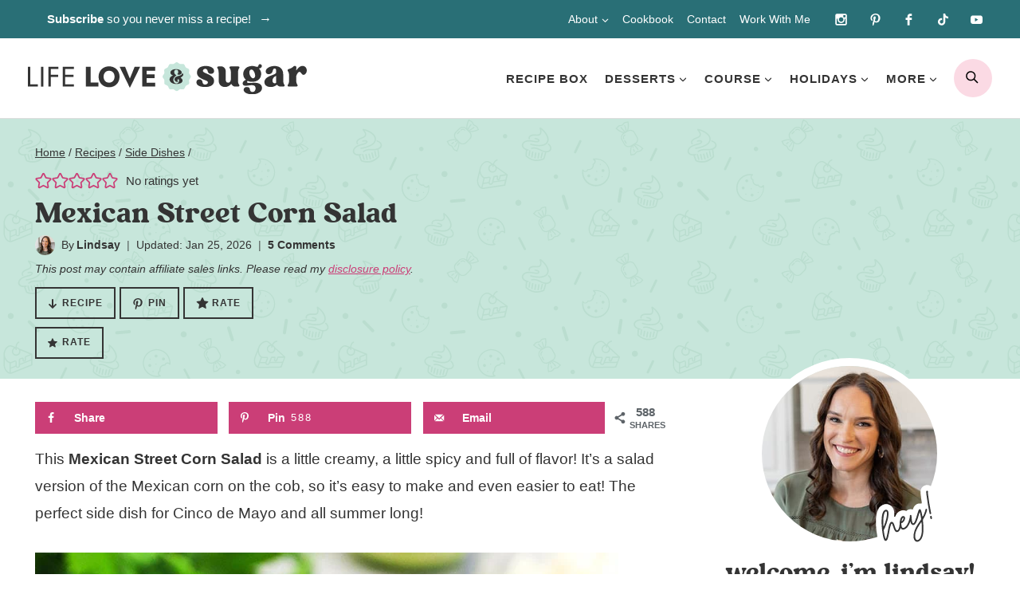

--- FILE ---
content_type: image/svg+xml
request_url: https://www.lifeloveandsugar.com/wp-content/themes/pmdlifelove/images/txt-cookbook.svg
body_size: 4743
content:
<?xml version="1.0" encoding="UTF-8"?>
<svg id="Layer_1" data-name="Layer 1" xmlns="http://www.w3.org/2000/svg" width="400" height="49.07" viewBox="0 0 400 49.07">
  <defs>
    <style>
      .cls-1 {
        fill: #343434;
      }
    </style>
  </defs>
  <path class="cls-1" d="M86.29,29.84c-.52.13-.97.32-1.49.39-.65.13-1.23,0-1.62-.45-.39-.39-.71-.77-.97-1.23-.39-.71-.65-1.49-.97-2.26-.39-.84-.77-1.74-1.16-2.65-.32-.65-.78-1.23-1.36-1.74-.52-.39-1.16-.58-1.74-.58-1.81,0-3.55,2.26-4.39,3.68-.71,1.16-1.36,2.33-2,3.49-.9,1.87-1.74,3.75-2.65,5.62-.26.52-.58,1.03-.84,1.55-.06.07-.13.13-.19.19,0-.13-.06-.26-.06-.39.71-2.58,1.36-5.17,1.81-7.82.13-.52.13-1.03.13-1.55s-.45-.97-.97-1.03c-.52-.13-1.1.19-1.23.71-.19.69-.31,1.38-.44,2.12-.3.39-.59.8-.85,1.17-1.29,2.07-3.36,4.39-5.75,5.17-.32.13-.71.06-1.1.13-.19,0-.39-.26-.32-.45.19-.52.32-1.1.58-1.68.77-2.07,1.36-4.2,1.81-6.39.26-1.49.32-2.97.19-4.46,0-1.42-.9-3.16-2.52-3.16-.9-.06-1.74.13-2.52.77-.84.71-1.49,1.62-2,2.65-1.23,2.52-1.74,5.17-1.68,7.95,0,1.81.39,3.88,1.49,5.3.19.32.45.58.65.9.06.13.06.32.06.39-.78,1.68-1.81,3.1-3.23,4.26-.19.19-.45.39-.71.52-.9.39-2.07.13-2.58-.71-.32-.39-.58-.84-.71-1.36-.32-.84-.52-1.68-.52-2.58-.06-1.23-.06-2.39,0-3.62,0-.91.19-1.74.65-2.58.19-.39.32-.77.45-1.23.13-.26,0-.58-.19-.84-.19-.32-.58-.52-.97-.52-.26,0-.58.07-.78.26-.39.39-.65.78-.9,1.29-1.36,3.1-4.13,6.78-7.11,8.66-.45.26-.84.32-1.16.32-.84,0-1.42-.58-1.55-1.68-.13-.97-.06-1.94.13-2.91.32-1.62.71-3.17,1.42-4.72.19-.39.32-.77.45-1.23.13-.32,0-.58-.19-.84-.19-.32-.58-.45-.9-.45-.39,0-.78.13-.97.52-1.36,2.2-1.87,4.85-2,5.36-.39,1.49-.45,2.97-.32,4.46.06.58.19,1.16.39,1.74.78,1.81,2.91,2.65,4.65,2.07.77-.26,1.55-.65,2.2-1.16.77-.65,1.55-1.36,2.33-2.07.52-.45.84-1.16,1.55-1.49.65.58.39,1.42.58,2.13,0,.13,0,.26.06.39.45,2.07,1.29,4.39,3.49,5.1.52.19,1.03.32,1.55.32,3.04,0,5.23-3.3,6.72-5.62.39-.71.84-1.16,1.74-1.03.52,0,1.03-.07,1.55-.19,2.15-.34,4-1.65,5.53-3.3-.66,2.58-1.32,5.11-1.98,7.63-.19.77-.32,1.61-.39,2.45,0,.97.19,2.07,1.42,2.07.39,0,.77-.07,1.03-.39.39-.45.78-.91,1.1-1.36.58-.97,1.03-2,1.49-3.04,1.1-2.26,2.07-4.59,3.16-6.85,1.42-3.1,2.91-6.2,4.91-8.98.26-.39.65-.65.97-.97.26-.26.71-.19.97.13.52.65.78,1.42,1.1,2.13.45.97.77,1.94,1.23,2.91.71,1.36,1.74,2.97,3.36,3.36,1.36.32,2.65.13,3.88-.65.39-.26.65-.84.45-1.36-.13-.45-.71-.84-1.23-.71ZM55.81,32.81c-.06.13-.26.32-.32.26-.19-.07-.32-.19-.45-.39-.13-.07-.13-.26-.19-.39-.39-1.16-.45-1.68-.45-3.29,0-2.26.9-6.65,2.91-8.14.32-.26.9-.06.97.39.06.19.13.45.13.65,0,3.75-1.03,7.49-2.58,10.92Z"/>
  <path class="cls-1" d="M142.23,27.65c-.39.45-.77.91-1.16,1.36-2.84,3.68-8.46,10.01-13.56,10.01-.97,0-2.2-.13-2.58-1.16-.32-.71-.32-1.42-.19-2.2.26-1.36.65-2.71,1.29-4,.13-.39.45-.58.84-.52.77.07,1.49.13,2.26-.13,2.45-.71,5.55-2.97,5.88-5.75.06-1.55-.9-2.78-2.46-2.91-.58-.06-1.16,0-1.74.19-2.58.93-5.27,4.33-6.92,7.87-.85,1.38-1.56,2.55-2.58,4.08-1.94,2.84-6.2,8.78-9.82,9.3-.84.13-1.49-.39-1.62-1.16-.13-.45-.13-.9-.19-1.36-.06-1.49.32-2.97.65-4.39,2.13-8.27,6.39-16.86,10.14-24.48.13-.19.26-.39.32-.58.26-.39.58-.52.97-.52h.45l14.02.26c.71,0,1.36.06,2,.39.39.19.84.13,1.29,0s.9-.65.97-1.1c0-.52-.32-1.1-.84-1.23-.39-.19-.84-.26-1.29-.32-4.46-.32-8.91-.39-13.37-.39-.58,0-1.16,0-1.81-.07-.52,0-.71-.39-.45-.9.32-.65.71-1.29,1.03-2,.13-.32.26-.65.39-1.03.19-.45-.13-1.1-.58-1.29-.45-.26-1.1-.13-1.42.32-.26.39-.52.84-.77,1.29-.58,1.03-1.1,2.13-1.68,3.17-.13.26-.39.45-.71.45h-1.36c-3.04.07-6.07.07-9.17.07-1.23,0-2.52.06-3.75.13-.71,0-1.36.13-2,.32-.19,0-.39.19-.52.32-.32.39-.32.84-.13,1.29.19.32.52.52.9.58.13.06.26.06.45.06,2.2-.13,4.46-.19,5.75-.26,2.78-.06,5.49-.06,8.27-.06.32,0,.58.39.45.58-.26.65-.52,1.23-.77,1.87-2.29,4.67-4.61,9.5-6.51,14.44-.05.07-.09.15-.14.22-1.74,2.84-5.17,6.78-8.78,6.98-.32,0-.65-.32-.52-.58,1.03-2.39,1.87-4.85,2.2-7.43.13-1.23,0-2.39-.39-3.55-.52-1.62-1.55-2.65-3.23-3.1-2.07-.52-3.81.07-5.3,1.49-.77.77-1.29,1.68-1.62,2.65-.19.58-.32,1.16-.52,1.74-.06.07-.26.19-.39.19-.13.06-.26,0-.39,0-.65-.07-1.03.26-1.29.71-.13.19-.26.39-.32.58-1.03,2.46-1.68,4.97-1.68,7.88,0,.39,0,1.03.13,1.68.06.9.39,1.74.84,2.52.97,1.62,2.78,2.33,4.65,1.94,1.1-.26,2.07-.77,2.91-1.55.71-.65,1.36-1.36,2-2.07.32-.32.65-.58,1.16-.58.84-.06,1.74,0,2.65-.19,2.2-.35,4.16-1.54,5.84-3.09-.09.32-.2.64-.28.96-.39,1.62-.71,3.23-.84,4.84,0,.97,0,1.94.19,2.91.65,2.52,2.91,3.23,4.59,2.91,3.23-.71,6.07-3.62,8.01-6.14.83-.97,1.56-1.94,2.24-2.91,0,.26.02.52.09.78.32,1.55,1.23,2.71,2.78,3.16,1.29.39,2.52.39,3.81.19,5.75-1.16,11.24-7.11,14.6-11.63.19-.26.32-.52.45-.77.26-.39.06-1.03-.39-1.36-.39-.32-1.1-.32-1.42.06ZM128.08,28.1c.65-1.03,2.58-3.29,3.94-3.29.39,0,.45.26.45.58-.13.26-.26.58-.39.77-.77,1.03-1.74,1.81-2.91,2.33-.26.07-.58.13-.84.13-.06-.06-.19-.06-.19-.13-.06-.13-.13-.32-.06-.39ZM96.5,37.34c-.71,1.03-1.68,1.87-2.84,2.32-1.1.39-2.2-.13-2.58-1.16-.39-.9-.52-1.87-.52-2.84.26-1.94.39-3.88,1.29-5.62,0-.06.13-.13.13-.13.13-.06.26,0,.32.13,0,.13,0,.19.06.26,0,.19.06.45.13.65.58,2.32,1.68,4.26,3.68,5.68.13.07.19.19.26.32.06.06.13.26.06.39ZM98.76,33.98c-.26.52-.45.77-.77.77-.19,0-.52-.19-.9-.52-1.68-1.42-2.26-3.29-2.45-5.36-.13-1.1.13-2.2.52-3.29.13-.32.26-.65.52-.97.77-1.23,1.94-1.74,3.42-1.49.65.13,1.1.45,1.36,1.03.45.77.45,1.48.45,2.32-.13,2.71-.9,5.1-2.13,7.49Z"/>
  <path class="cls-1" d="M189.12,27.19c-.32,0-.65.13-.84.45-.32.45-.65.97-.97,1.49-1.74,2.91-5.43,8.66-8.98,9.56-1.81.45-2.78,0-2.97-1.94-.13-1.1-.06-2.26.13-3.36.39-2.52,1.1-4.91,1.74-7.36.19-.77.39-1.61.52-2.39,0-.39-.06-.77-.13-1.1-.19-.78-1.1-1.1-1.81-.78-.45.13-.77.45-1.03.78-.45.58-.78,1.1-1.23,1.62-.13.19-.32.32-.58.19-.32-.13-.65-.32-.97-.45-.77-.39-1.61-.58-2.39-.58-5.36,0-9.56,7.56-10.27,12.4-.13.84-.06,1.74.19,2.58.52,1.42,1.62,2.2,3.1,2.07.77-.07,1.49-.26,2.13-.65,2-1.03,3.81-3.1,5.1-4.91.97-1.49,1.94-2.97,2.91-4.46.19-.32.45-.58.71-.9,0,0,.13-.07.19,0,.06,0,.06.13.06.19-.32,1.87-.84,3.75-.84,5.69,0,.71,0,1.36.13,2,.32,2.78,2.2,4.2,4.97,3.88,5.1-.52,9.5-8.01,11.76-12.01.13-.19.19-.39.26-.65.13-.26.13-.52-.06-.84-.19-.39-.52-.52-.84-.52ZM171.74,27.26l-.19.39c-1.87,3.23-3.62,5.75-6.01,8.53-.65.65-1.36,1.23-2.2,1.55-.32.19-.71.26-1.03.13-.13-.07-.32-.13-.32-.26-.13-.32-.19-.71-.26-1.03.06-.65.13-1.23.26-1.81.9-3.1,3.87-8.98,7.69-8.98.65,0,1.29.19,1.87.65.19.19.32.58.19.84Z"/>
  <path class="cls-1" d="M387.46,28.42c0-.19,0-.45-.13-.65-.19-.39-.58-.58-.9-.58s-.65.13-.84.39c-.39.45-.77.97-1.1,1.42-2.58,3.81-6.91,9.56-11.37,11.37-.9.32-1.74.45-2.65.26-1.68-.26-2.97-1.74-3.62-3.29-.07-.13.06-.45.26-.58.26-.26.58-.39.9-.58,2.39-1.23,7.36-4.46,8.33-7.17.39-.9.52-1.87.06-2.78-.52-1.03-1.36-1.62-2.45-1.74-.91-.13-1.81.07-2.58.52-2.52,1.29-4.85,4.39-6.46,6.72-1.23,1.74-2.39,3.55-3.55,5.36-.77,1.1-1.49,2.26-2.2,3.36-.26.32-.45.58-.71.91-.07.06-.26.06-.39.06-.07,0-.13-.13-.07-.19.39-3.88,1.55-7.56,2.71-11.24.06-.32.32-.65.58-.9.45-.39.97-.71,1.42-1.1,4.97-4.13,14.08-13.37,15.89-19.83.26-.78.32-1.62.19-2.46-.13-1.1-.71-1.94-1.74-2.39-.77-.45-1.68-.58-2.58-.39-4.26,1.03-7.69,6.98-9.56,10.66-2.37,4.55-4.32,9.26-5.94,14.09-.32.39-.58.84-.84,1.29-1.68,2.45-5.17,6.39-8.46,6.39-.39.06-.65-.32-.45-.71.19-.52.39-.97.58-1.42.65-1.62,1.16-3.23,1.42-4.97.26-1.55.26-3.1-.32-4.59-.71-1.87-2.46-3.1-4.46-3.1-2.78,0-4.97,2-5.68,4.59-.19.39-.26.84-.39,1.23-.13.32-.39.45-.71.45-.65-.07-1.16.19-1.49.77-.32.39-.58.84-.97,1.23-1.42,1.55-3.23,2.32-5.36,2.2-.26,0-.52-.32-.52-.58.26-1.1.45-2.2.65-3.3.19-1.23.06-2.39-.32-3.55-.45-1.42-1.36-2.46-2.91-2.78-2.07-.52-4.26.39-5.23,2.39-.71,1.29-.84,2.65-.52,4.07.65,2.46,2.07,3.81,4.13,5.04.58.39.71.65.39,1.29-1.03,2.07-3.04,5.3-5.36,6.07-1.03.39-2.13-.19-2.45-1.29-.26-.9-.32-1.87-.26-2.84.26-2.45.97-4.78,2.07-7.04.26-.45.52-.9.71-1.36.13-.39,0-.77-.26-1.03-.19-.32-.58-.45-.91-.45s-.65.13-.84.45c-.26.26-.45.58-.65.9-.16.31-.3.63-.45.94-.3.25-.6.5-.9.8-.97.97-1.87,1.62-3.1,2.33-1.55,1.03-3.3,1.74-5.1,2.2-.13.07-.26,0-.39-.06-.19,0-.26-.26-.13-.58.19-.45.39-.97.52-1.49.39-1.16.71-2.39.71-3.68-.07-.52-.07-1.03-.13-1.55-.32-1.61-1.62-2.91-3.1-3.16-1.16-.19-2.26-.06-3.3.52-.71.32-1.42.77-2,1.36-.78.84-1.49,1.68-2.2,2.52-1.23,1.62-2.26,3.36-3.16,5.1-.77,1.42-1.42,2.78-2.2,4.2-.13.32-.39.58-.58.91-.07.06-.13.06-.19.13,0-.07-.07-.19-.07-.19.26-1.49,1.42-7.49,2.46-8.53.39-.32.77-.71,1.16-1.1,5.3-5.17,15.12-15.05,17.05-22.35.13-.65.19-1.29.13-2-.32-2.07-1.94-3.29-4-3.29-1.36,0-2.52.58-3.62,1.29-5.51,4.24-10.35,16.91-13.26,26.56-.31.38-.62.79-.88,1.15-2.58,3.81-6.91,9.56-11.37,11.37-.9.32-1.74.45-2.65.26-1.68-.26-2.97-1.74-3.62-3.29-.07-.13.06-.45.26-.58.26-.26.58-.39.9-.58,2.39-1.23,7.36-4.46,8.33-7.17.39-.9.52-1.87.06-2.78-.52-1.03-1.36-1.62-2.45-1.74-.91-.13-1.81.07-2.58.52-2.52,1.29-4.85,4.39-6.46,6.72-1.23,1.74-2.39,3.55-3.55,5.36-.77,1.1-1.49,2.26-2.2,3.36-.26.32-.45.58-.71.91-.07.06-.26.06-.39.06-.07,0-.13-.13-.07-.19.39-3.88,1.55-7.56,2.71-11.24.06-.32.32-.65.58-.9.45-.39.97-.71,1.42-1.1,4.97-4.13,14.08-13.37,15.89-19.83.26-.78.32-1.62.19-2.46-.13-1.1-.71-1.94-1.74-2.39-.77-.45-1.68-.58-2.58-.39-4.26,1.03-7.69,6.98-9.56,10.66-2.37,4.55-4.32,9.26-5.94,14.09-.32.38-.58.83-.83,1.28-1.68,2.45-5.17,6.39-8.46,6.39-.39.06-.65-.32-.45-.71.19-.52.39-.97.58-1.42.65-1.62,1.16-3.23,1.42-4.97.26-1.55.26-3.1-.32-4.59-.71-1.87-2.46-3.1-4.46-3.1-2.78,0-4.97,2-5.68,4.59-.19.39-.26.84-.39,1.23-.13.32-.39.45-.71.45-.65-.07-1.16.19-1.49.77-.32.39-.58.84-.97,1.23-1.42,1.55-3.23,2.32-5.36,2.2-.26,0-.52-.32-.52-.58.26-1.1.45-2.2.65-3.3.19-1.23.06-2.39-.32-3.55-.45-1.42-1.36-2.46-2.91-2.78-2.07-.52-4.26.39-5.23,2.39-.71,1.29-.84,2.65-.52,4.07.65,2.46,2.07,3.81,4.13,5.04.58.39.71.65.39,1.29-1.03,2.07-3.04,5.3-5.36,6.07-1.03.39-2.13-.19-2.45-1.29-.26-.9-.32-1.87-.26-2.84.26-2.45.97-4.78,2.07-7.04.26-.45.52-.9.71-1.36.13-.39,0-.77-.26-1.03-.19-.32-.58-.45-.91-.45s-.65.13-.84.45c-.26.26-.45.58-.65.9-.22.42-.41.84-.6,1.26-.21.26-.44.51-.62.81-3.49,4.59-9.04,10.14-14.79,11.76-.71.19-1.42.26-2.2.19-1.23-.06-2.07-.84-2.26-2.07-.13-1.23-.06-2.39.26-3.55.9-3.16,3.94-8.85,7.43-9.82.52-.13,1.03-.13,1.49.13.45.32.9.58,1.36.84.26.19.58.13.84-.07.71-.39.91-1.23.32-1.87-.9-.97-2-1.49-3.36-1.49-5.55,0-9.95,8.46-10.72,13.37-.19.97-.19,1.87,0,2.84.45,2.58,2.2,4.07,4.84,4.07h.84c2.97,0,6.59-2.2,8.91-3.88,2.2-1.63,4.12-3.49,5.89-5.5-.16,1.02-.26,2.01-.21,3.05.06.9.26,1.74.58,2.58.9,1.94,2.91,2.91,4.97,2.39,2.91-.65,5.17-3.88,6.59-6.33.26-.52.52-1.03.77-1.62.26-.45.52-.65,1.03-.65h1.55c.65-.07,1.23-.13,1.81-.26.65-.07,1.23-.45,1.94-.45.39.77-.07,1.49,0,2.2v.45c0,.58-.07,1.16,0,1.81.13,1.1.45,2.2,1.03,3.1,1.03,1.49,2.78,2.2,4.52,1.81,1.16-.26,2.2-.84,3.1-1.62.71-.71,1.36-1.42,2-2.13.26-.32.58-.45.97-.45.84-.06,1.74,0,2.65-.19,2.61-.4,4.77-1.91,6.56-3.82-.27,1.01-.57,2.02-.82,3.04-.39,1.55-.71,3.16-.77,4.84.07.58.07,1.16.13,1.74.07.58.32,1.03.71,1.36.45.52,1.23.58,1.81.32.58-.26,1.03-.71,1.36-1.16.71-.9,1.36-1.81,1.94-2.71.71-1.03,1.42-2.13,2.13-3.17.32-.52.65-.45.97.13.19.32.45.78.65,1.1.52.84,1.16,1.62,1.87,2.2,1.68,1.36,3.49,1.94,5.62,1.42,1.16-.32,2.26-.77,3.3-1.36,2.86-1.84,5.41-4.56,7.64-7.42-.15.6-.29,1.16-.41,1.68-.39,1.62-.65,3.23-.77,4.85,0,.77,0,1.49.26,2.2.13.45.71.84,1.16.84.52.07.97-.06,1.23-.45.39-.39.84-.84,1.1-1.36.65-1.16,1.23-2.39,1.87-3.55,2-3.87,3.55-6.85,6.01-10.46.58-.65,1.23-1.29,1.87-1.87.52-.52,1.1-.77,1.74-.97.84-.19,1.94.13,2.2,1.36.19.65.13,1.29,0,2-.32,1.74-.97,3.42-1.74,5.04-.26.45-.65.77-1.16.9-.84.19-1.62.45-2.32.78-2.26.84-4.72,2.58-5.56,4.91-.45,1.42.52,2.97,2,3.16.65.07,1.29,0,2-.19.97-.39,1.87-.97,2.58-1.74.71-.71,1.36-1.55,2-2.39.45-.65.9-1.36,1.36-2,.26-.39.58-.65,1.03-.78,3.01-.57,6.36-1.8,9.1-3.68-.06.26-.14.51-.19.78-.26,1.29-.39,2.52-.32,3.81.06.9.26,1.74.58,2.58.9,1.94,2.91,2.91,4.97,2.39,2.91-.65,5.17-3.88,6.59-6.33.26-.52.52-1.03.77-1.62.26-.45.52-.65,1.03-.65h1.55c.65-.07,1.23-.13,1.81-.26.65-.07,1.23-.45,1.94-.45.39.77-.07,1.49,0,2.2v.45c0,.58-.07,1.16,0,1.81.13,1.1.45,2.2,1.03,3.1,1.03,1.49,2.78,2.2,4.52,1.81,1.16-.26,2.2-.84,3.1-1.62.71-.71,1.36-1.42,2-2.13.26-.32.58-.45.97-.45.84-.06,1.74,0,2.65-.19,2.61-.41,4.77-1.91,6.56-3.82-.27,1.01-.57,2.02-.82,3.04-.39,1.55-.71,3.16-.77,4.84.07.58.07,1.16.13,1.74.07.58.32,1.03.71,1.36.45.52,1.23.58,1.81.32.58-.26,1.03-.71,1.36-1.16.71-.9,1.36-1.81,1.94-2.71.71-1.03,1.42-2.13,2.13-3.17.32-.52.65-.45.97.13.19.32.45.78.65,1.1.52.84,1.16,1.62,1.87,2.2,1.68,1.36,3.49,1.94,5.62,1.42,1.16-.32,2.26-.77,3.3-1.36,4.52-2.91,8.27-8.01,11.17-12.4.13-.26.26-.52.32-.84ZM363.05,23.51c0-.06,0-.13.07-.19,1.55-3.94,7.43-18.02,12.27-18.02.58,0,1.16.58,1.1,1.16-.19.71-.32,1.49-.65,2.13-1.94,4.97-8.27,11.69-12.14,15.24-.19.19-.39.45-.71.32-.19-.13-.07-.45.06-.65ZM297.88,22.8c2-5.75,4.52-12.34,8.33-17.18,1.03-1.36,1.87-2.33,3.49-3.04.45-.19.84-.19,1.29-.06.77.13,1.23.71,1.16,1.42,0,.71-.13,1.49-.52,2.13-2.78,5.94-8.33,12.08-12.85,16.73-.26.26-.71.71-.9.65-.19-.13-.07-.45,0-.65ZM271.4,23.51c0-.06,0-.13.07-.19,1.55-3.94,7.43-18.02,12.27-18.02.58,0,1.16.58,1.1,1.16-.19.71-.32,1.49-.65,2.13-1.94,4.97-8.27,11.69-12.14,15.24-.19.19-.39.45-.71.32-.19-.13-.07-.45.06-.65ZM237.17,29.97c0,.06-.19.13-.32.19-.07,0-.19-.06-.26-.06-.97-.39-1.74-1.1-2.26-2-.65-.97-.78-2.07-.52-3.23.26-1.29,1.55-2.07,2.84-1.68.58.19.9.58,1.03,1.1.19.65.19,1.29.26,1.61-.06,1.62-.26,2.91-.77,4.07ZM252.8,37.46c-.58.77-1.29,1.42-2.13,1.94-.52.26-.97.39-1.49.32-.65,0-1.16-.26-1.55-.77-.13-.26-.32-.52-.32-.84-.19-.71-.32-1.42-.32-2.2.06-2,.39-4,1.16-5.88,0-.06.19-.13.26-.13s.13.07.19.13c.77,2.78,1.68,5.17,4.2,6.85.13.07.13.45,0,.58ZM256.16,31.72c-.39.9-.84,1.74-1.23,2.65-.26.45-.65.45-1.1.13-.97-.65-1.68-1.49-2.07-2.58-.84-1.87-.97-3.88-.45-5.88.19-.45.39-.97.65-1.42.78-1.16,1.81-1.68,3.23-1.55,1.29.19,2,1.29,2,2.52.07.39.07.77.07.9-.07,1.94-.45,3.62-1.1,5.23ZM274.89,33.91c-.06-.19,0-.26.07-.39,1.29-1.87,4.07-5.75,6.33-6.59.13-.07.32-.07.45-.07.32,0,.58.13.71.39.13.19.13.45.06.65-.13.39-.32.78-.65,1.1-1.62,2-4.07,3.68-6.27,4.85-.13.06-.26.13-.39.13-.13.06-.26,0-.32-.07ZM300.53,40.76c-.13,0-.32-.06-.39-.13-.06-.13-.13-.32-.06-.39.84-1.16,1.94-2,3.29-2.46,0-.06.06.07.13.07,0,.06.06.19.06.19-.45.78-2.07,2.71-3.04,2.71ZM328.82,29.97c0,.06-.19.13-.32.19-.07,0-.19-.06-.26-.06-.97-.39-1.74-1.1-2.26-2-.65-.97-.78-2.07-.52-3.23.26-1.29,1.55-2.07,2.84-1.68.58.19.9.58,1.03,1.1.19.65.19,1.29.26,1.61-.06,1.62-.26,2.91-.77,4.07ZM344.45,37.46c-.58.77-1.29,1.42-2.13,1.94-.52.26-.97.39-1.49.32-.65,0-1.16-.26-1.55-.77-.13-.26-.32-.52-.32-.84-.19-.71-.32-1.42-.32-2.2.06-2,.39-4,1.16-5.88,0-.06.19-.13.26-.13s.13.07.19.13c.77,2.78,1.68,5.17,4.2,6.85.13.07.13.45,0,.58ZM347.81,31.72c-.39.9-.84,1.74-1.23,2.65-.26.45-.65.45-1.1.13-.97-.65-1.68-1.49-2.07-2.58-.84-1.87-.97-3.88-.45-5.88.19-.45.39-.97.65-1.42.78-1.16,1.81-1.68,3.23-1.55,1.29.19,2,1.29,2,2.52.07.39.07.77.07.9-.07,1.94-.45,3.62-1.1,5.23ZM366.54,33.91c-.06-.19,0-.26.07-.39,1.29-1.87,4.07-5.75,6.33-6.59.13-.07.32-.07.45-.07.32,0,.58.13.71.39.13.19.13.45.06.65-.13.39-.32.78-.65,1.1-1.62,2-4.07,3.68-6.27,4.85-.13.06-.26.13-.39.13-.13.06-.26,0-.32-.07Z"/>
  <path class="cls-1" d="M399.22,3.29c-.52-.19-1.16,0-1.42.39s-.52.71-.65,1.16c-.52,1.23-.97,2.52-1.36,3.75-2.84,8.72-5.23,17.57-7.43,26.48-.07.32-.13.71-.13,1.1,0,.58.58,1.03,1.23,1.03.84,0,1.03-.65,1.23-1.29.19-.71.32-1.49.52-2.2,2.2-8.53,4.46-17.12,7.23-25.52.39-1.03.65-2.13,1.36-3.04.13-.19.19-.45.19-.65.06-.45-.39-1.03-.78-1.23Z"/>
  <path class="cls-1" d="M388.56,39.79c-.58-.13-1.16.07-1.36.45-.52.97-.9,1.94-.97,2.91,0,.19.06.39.06.52.07.39.45.77.9.84.52.06,1.16-.26,1.29-.71.26-.9.52-1.81.77-2.78.13-.45-.26-1.03-.71-1.23Z"/>
  <path class="cls-1" d="M28.32.57c-1.33-.09-2.7-.17-4.07-.13-.45.03-.9.05-1.34.08-.88.05-1.8.1-2.71.19-4.05.48-7.66.96-11.07,1.49l-.17.05c-.22.07-.47.15-.7.27-.41.24-.52.84-.33,1.26.22.34.56.53.92.53.22,0,.41,0,.65-.05,1.51-.3,3.06-.52,4.56-.73.7-.1,1.41-.2,2.11-.31.43-.05.78-.08,1.17-.09.12-.02.22,0,.26.04.05.05.06.15.06.2-.02.2-.03.41-.04.61-.01.2-.02.41-.04.59-.39,2.53-.79,4.74-1.21,6.76-.95,4.83-2.08,9.69-3.17,14.38l-.17.72c-1.15,4.79-2.29,9.68-3.39,14.41l-.69,2.94-.06.2c-.05.17-.1.32-.2.5-.02.07-.1.15-.15.16-.22.05-.4.08-.58.08l-1.42.14c-1.7.17-3.41.34-5.15.51-.33.05-.62.1-.94.29h0c-.31.19-.5.62-.44,1.03.11.33.43.69.74.74.16.06.36.06.52.05,1.02-.11,2.04-.22,3.07-.34,1.06-.12,2.12-.24,3.16-.35h.7s.04.02.04,0c0,.1-.01.2-.02.32-.01.14-.02.28-.02.42,0,.23,0,.51.09.79.11.44.49.73.95.73.62,0,1.17-.57,1.17-1.21,0-.12-.02-.25-.03-.37-.03-.22-.05-.41.02-.59.1-.28.57-.3.69-.3,1.55-.17,3.18-.17,4.75-.17.73,0,1.44.03,2.06.44.18.12.4.14.63.08.28-.08.54-.29.69-.59.11-.34.09-.66-.06-.91-.52-.93-1.73-1-2.13-1.02-1.47-.08-2.99-.04-4.48,0h-.07c-.31.03-.64.02-.97.01-.17,0-.33-.01-.49-.01h-.03s-.01-.01-.02-.02v-.02c0-.25.05-.52.08-.69.61-2.54,1.2-5.07,1.8-7.6.6-2.53,1.19-5.06,1.8-7.6v-.06c1.46-6.22,2.96-12.64,4.17-19.01l.09-.5c.36-1.92.74-3.9.76-5.9l.04-.06s.04-.06.06-.06c.45-.08,1.04-.17,1.59-.21,1.74-.19,3.63-.23,5.97-.13.51,0,1.07.1,1.75.3.14.02.22.14.25.31,0,.66.41,1.13,1,1.13.3,0,.55-.11.68-.29.68-.77.64-1.78-.1-2.46-.59-.6-1.91-.93-2.61-.98Z"/>
</svg>

--- FILE ---
content_type: image/svg+xml
request_url: https://www.lifeloveandsugar.com/wp-content/themes/pmdlifelove/images/tiktok.svg
body_size: -61
content:
<?xml version="1.0" encoding="utf-8"?>
<!-- Generator: Adobe Illustrator 25.4.1, SVG Export Plug-In . SVG Version: 6.00 Build 0)  -->
<svg version="1.1" id="Layer_1" xmlns="http://www.w3.org/2000/svg" xmlns:xlink="http://www.w3.org/1999/xlink" x="0px" y="0px"
	 viewBox="0 0 40 40" style="enable-background:new 0 0 40 40;" xml:space="preserve">
	<style type="text/css">
	.st0{fill:#343434;}
</style>
<g>
	<path class="st0" d="M37.2,10.2c-2.2,0-4.3-0.7-6-2c-1.9-1.4-3.3-3.5-3.8-6c-0.1-0.6-0.2-1.2-0.2-1.9h-6.4v17.5l0,9.6
		c0,2.6-1.7,4.7-4,5.5c-0.7,0.2-1.4,0.3-2.2,0.3c-1-0.1-1.9-0.3-2.7-0.8c-1.7-1-2.8-2.8-2.8-4.9c0-3.2,2.6-5.9,5.8-5.9
		c0.6,0,1.3,0.1,1.8,0.3v-4.8v-1.7c-0.6-0.1-1.2-0.1-1.8-0.1c-3.5,0-6.9,1.5-9.2,4.1c-1.8,2-2.9,4.6-3,7.2c-0.2,3.5,1.1,6.9,3.6,9.3
		c0.4,0.4,0.8,0.7,1.2,1c2.1,1.6,4.8,2.5,7.5,2.5c0.6,0,1.2,0,1.8-0.1c2.6-0.4,5-1.6,6.8-3.4c2.3-2.3,3.6-5.3,3.6-8.5l0-14.3
		c1.1,0.8,2.3,1.6,3.6,2.1c2,0.8,4.1,1.3,6.3,1.3v-4.6L37.2,10.2C37.2,10.2,37.2,10.2,37.2,10.2L37.2,10.2z"/>
</g>
</svg>


--- FILE ---
content_type: image/svg+xml
request_url: https://www.lifeloveandsugar.com/wp-content/themes/pmdlifelove/images/txt-hey.svg
body_size: 1707
content:
<?xml version="1.0" encoding="UTF-8"?>
<svg id="Layer_1" data-name="Layer 1" xmlns="http://www.w3.org/2000/svg" width="62.36" height="47.26" viewBox="0 0 62.36 47.26">
  <defs>
    <style>
      .cls-1 {
        fill: #fff;
      }

      .cls-2 {
        fill: #343434;
      }
    </style>
  </defs>
  <path class="cls-1" d="M59.15.79l-.24-.12-.25-.09c-.64-.24-1.32-.36-2.01-.36-1.92,0-3.7.94-4.77,2.55-.2.29-.58.84-.86,1.64-.3.74-.59,1.55-.86,2.39-.72,2.2-1.41,4.48-2.1,6.93-1.05-1.01-2.47-1.62-4.05-1.62-2.59,0-4.38,1.78-4.96,2.36,0,0-.28.29-.36.38-.65-.62-1.46-1.1-2.38-1.35-.48-.14-.99-.21-1.5-.21-.59,0-1.18.11-1.74.29-1.06-1.22-2.57-2.04-4.33-2.2-.25-.02-.49-.04-.74-.04-.79,0-1.58.13-2.34.38l-.11.04c-1.3.47-2.51,1.32-3.58,2.39-.18-.23-.38-.45-.59-.65.22-.37.43-.74.62-1.1.46-.8.84-1.65,1.13-2.55.38-1.08.53-2.26.45-3.52l-.02-.18c-.38-3.51-3.4-6.16-7.04-6.16C5.51,0,.28,25.11.23,25.43c-.19,1.12-.26,2.12-.22,3.05.02.77.16,1.53.43,2.23.91,2.49,3.18,4.09,5.79,4.09.61,0,1.21-.09,1.8-.27,1.13-.35,2.17-.94,3.09-1.75l.19-.17.17-.18c.14-.16.29-.31.44-.46.37-.37.73-.74,1.05-1.13l.07-.09c.24-.29.47-.59.7-.9,1.13,1.16,2.65,1.94,4.36,2.12l.2.02c.2.01.4.02.61.02.88,0,1.7-.14,2.47-.39.37.18.76.35,1.17.47.88.26,1.8.4,2.73.4.18,0,.36-.01.55-.02-1.05,1.68-2.11,4.02-2.11,6.68,0,1.28.26,2.47.8,3.64l.04.09c1.31,2.7,4.06,4.38,7.16,4.38.31,0,.62-.02.92-.05,7.11-.76,10.94-8.34,13.22-14,.08-.19.14-.39.21-.58.85.84,1.98,1.42,3.24,1.6l.39.04h.31c2.55,0,4.8-1.66,5.48-4.04.16-.55.32-1.11.45-1.62.14-.49.21-.99.21-1.48.24-.42.44-.9.6-1.44l.03-.11c.08-.29.15-.6.22-.91.03-.13.05-.26.1-.45,1.27-4.94,2.54-9.77,4.09-14.46.05-.15.2-.56.22-.62v-.02c.57-.83.9-1.83.96-2.84.15-2.23-1.12-4.45-3.2-5.49Z"/>
  <g>
    <path class="cls-2" d="M49.99,20.16c.15-.26.04-.64-.19-.83s-.64-.19-.83.04c-.26.26-.49.53-.68.79-.68.79-3.35,3.69-4.29,3.91-.11.08-.19,0-.19-.08,0-.19,0-.38.04-.53.19-.75.41-1.5.56-2.26.23-.9.41-1.77.45-2.9,0,0,0-.23-.04-.45-.04-.49-.41-.75-.83-.75-.49,0-1.09.56-1.43.9-.53.56-1.05,1.17-1.58,1.73-1.54,1.73-3.01,3.42-4.7,5-.68.6-1.13.9-1.96,1.24-.34.08-.64-.15-.68-.45-.11-.56-.04-1.13.08-1.65.41-1.54.98-2.93,1.58-4.4.08-.15.11-.34.11-.49.04-.3-.19-.6-.49-.68-.23-.08-.6.08-.71.26-.04.08-.11.19-.19.34-.1.23-.2.46-.3.7-.18.21-.35.41-.53.62-1.66,2.14-4.93,5.83-7.9,5.83-.56,0-1.28-.08-1.5-.68-.19-.41-.19-.83-.11-1.28.15-.79.38-1.58.75-2.33.08-.23.26-.34.49-.3.45.04.87.08,1.32-.08,1.43-.41,3.23-1.73,3.42-3.35.04-.9-.53-1.62-1.43-1.69-.34-.04-.68,0-1.01.11-1.56.56-3.19,2.68-4.14,4.83-.06.11-.12.22-.19.33-.68,1.13-1.73,2.75-2.82,3.54-.34.23-.68.38-1.09.45-.26.04-.64-.11-.75-.38-.08-.23-.19-.41-.19-.64,0-.64,0-1.28.08-1.96.08-.79.23-1.62.3-2.44.08-.45.08-.94.08-1.43,0-.26-.04-.6-.15-.87-.26-.9-.98-1.32-1.92-1.09-.23.08-.49.19-.71.34-1.05.6-2.18,2.11-2.9,3.08-.87,1.13-1.66,2.26-2.45,3.39-.64.83-1.24,1.69-1.88,2.48-.34.49-1.24,1.62-1.77,1.92-.08.04-.19.04-.23,0-.08-.04-.11-.15-.11-.23v-.38c.15-.79.26-1.54.41-2.33.3-1.35.71-2.67,1.13-3.99.11-.45.34-.79.71-1.05.26-.15.49-.38.71-.56,2.6-2.18,6.66-6.32,8.24-9.48.34-.56.6-1.17.79-1.77.19-.49.23-1.02.19-1.54-.11-1.05-1.05-1.69-2.07-1.69-5.08,0-10.38,15.83-11.36,21.25-.11.68-.19,1.39-.15,2.07,0,.23.04.45.11.64.26.75.94.94,1.43.79.49-.15.9-.41,1.24-.71.45-.49.94-.94,1.35-1.43.64-.79,1.24-1.65,1.88-2.48.83-1.17,1.66-2.33,2.48-3.5.87-1.13,1.69-2.18,2.75-3.12.11-.11.3-.15.45-.26.08-.04.3.08.3.19.04.26.11.49.08.75-.04.71-.11,1.39-.19,2.07-.08.79-.19,1.54-.26,2.33.04.49.04.94.08,1.43.11,1.05.87,1.88,1.92,1.99.56.04,1.13-.04,1.62-.3.78-.4,1.47-1.07,2.05-1.75,0,.17.01.34.05.51.19.9.71,1.58,1.62,1.84.75.23,1.47.23,2.22.11,2.27-.46,4.47-2.2,6.26-4.09-.11.47-.2.93-.24,1.38-.04.45,0,.94.15,1.39.26,1.02,1.35,1.58,2.33,1.28,1.2-.34,2.33-1.32,3.2-2.18.87-.83,1.69-1.73,2.52-2.63.71-.79,1.43-1.62,2.14-2.41.15-.19.3-.3.49-.45,0-.04.08,0,.11,0s.08.04.08.08c0,.15.04.26,0,.38-.34,1.69-.83,3.39-1.32,5.04-.11.34-.3.6-.6.79-.38.23-.75.45-1.13.68-3.8,2.14-7.3,4.25-9.78,7.94-.9,1.28-1.69,2.93-1.69,4.55,0,.56.11,1.05.34,1.54.64,1.32,1.99,1.66,3.05,1.54,4.55-.49,7.56-7.03,9.1-10.87.56-1.43,1.05-2.86,1.58-4.29.11-.26.26-.53.53-.68,2.33-1.62,4.51-3.31,6.28-5.6.15-.23.3-.41.41-.64ZM25.66,19.71c.38-.6,1.5-1.92,2.29-1.92.23,0,.26.15.26.34-.08.15-.15.34-.23.45-.45.6-1.02,1.05-1.69,1.35-.15.04-.34.08-.49.08-.04-.04-.11-.04-.11-.08-.04-.08-.08-.19-.04-.23ZM9.49,16.81c1.2-3.01,2.67-6.36,4.78-8.88.45-.49.9-.94,1.47-1.28.26-.15.53-.23.87-.23s.64.34.6.68c0,.45-.15.87-.34,1.24-.19.49-.41.94-.71,1.39-1.66,2.82-3.99,5.3-6.36,7.48-.08.08-.23.15-.3.19-.08-.04-.11-.08-.11-.11.04-.15.04-.34.11-.49ZM40.1,30.35c-1.17,2.93-3.16,7.56-5.87,9.48-.41.34-.87.56-1.35.79-.49.15-.9.19-1.39.19-.64-.04-1.13-.49-1.28-1.09-.15-.71-.04-1.39.19-2.07,1.2-3.8,5-6.43,8.24-8.46,1.81-1.09,2.07-1.2,2.14-1.02.08.19.04.38-.68,2.18Z"/>
    <path class="cls-2" d="M50.7,26.51c-.34-.08-.68.04-.79.26-.3.56-.53,1.13-.56,1.69,0,.11.04.23.04.3.04.23.26.45.53.49.3.04.68-.15.75-.41.15-.53.3-1.05.45-1.62.08-.26-.15-.6-.41-.71Z"/>
    <path class="cls-2" d="M56.91,5.26c-.3-.11-.68,0-.83.23-.15.23-.3.41-.38.68-.3.71-.56,1.47-.79,2.18-1.66,5.08-3.05,10.23-4.33,15.42-.04.19-.08.41-.08.64,0,.34.34.6.71.6.49,0,.6-.38.71-.75.11-.41.19-.87.3-1.28,1.28-4.96,2.6-9.97,4.21-14.86.23-.6.38-1.24.79-1.77.08-.11.11-.26.11-.38.04-.26-.23-.6-.45-.71Z"/>
  </g>
</svg>

--- FILE ---
content_type: application/javascript; charset=utf-8
request_url: https://www.lifeloveandsugar.com/wp-content/plugins/wp-emailtru-plugin/js/spotlight.js?ver=1.37.3
body_size: 2159
content:
(function() {
  'use strict';
  
  // Track which forms have been spotlighted
  const spotlightedForms = new WeakSet();
  let isSpotlightActive = false;
  let activeTimeout = null;
  let overlay = null;
  let isCheckingForms = false;
  let lastCheckTime = 0;
  let spotlightInitialized = false;
  
  // Popup modal state
  let popupInitialized = false;
  let popupModal = null;
  let popupTimer = null;
  let isPopupOpen = false;
  let popupDelayMs = 10000;
  
  // Initialize spotlight functionality
  function init() {
    if (spotlightInitialized) return;
    spotlightInitialized = true;

    // Get or create overlay
    overlay = document.getElementById('form-spotlight-overlay');
    if (!overlay) {
      overlay = document.createElement('div');
      overlay.id = 'form-spotlight-overlay';
      overlay.className = 'spotlight-overlay';
      document.body.appendChild(overlay);
    }
    
    // Check immediately
    setTimeout(checkForms, 100);
    
    // Check on scroll - directly call checkForms without debounce
    window.addEventListener('scroll', checkForms, { passive: true });
    
    // Also use requestAnimationFrame for continuous checking
    startContinuousCheck();
  }

  // Initialize popup modals
  function initPopups() {
    if (popupInitialized) return;
    
    const popups = document.querySelectorAll('.emailtru-popup-modal');
    if (!popups || popups.length === 0) {
      return;
    }
    
    popupInitialized = true;
    popupModal = popups[0];
    
    // Close when clicking on the backdrop (outside the inner card)
    popupModal.addEventListener('click', function(event) {
      if (!isPopupOpen) return;
      if (event.target === popupModal) {
        hidePopup();
      }
    });
    
    const ctaButton = popupModal.querySelector('.emailtru-popup-cta');
    const formContainer = popupModal.querySelector('.emailtru-popup-form-container');
    if (ctaButton && formContainer) {
      ctaButton.addEventListener('click', function() {
        // Reveal the email form and hide the initial CTA
        ctaButton.style.display = 'none';
        formContainer.style.display = 'block';
      });
    }
    
    const declineButton = popupModal.querySelector('.emailtru-popup-decline');
    if (declineButton) {
      declineButton.addEventListener('click', function() {
        hidePopup();
      });
    }

    const closeButton = popupModal.querySelector('.emailtru-popup-close');
    if (closeButton) {
      closeButton.addEventListener('click', function() {
        hidePopup();
      });
    }
    
    document.addEventListener('keydown', function(event) {
      if (!isPopupOpen) return;
      if (event.key === 'Escape' || event.key === 'Esc') {
        hidePopup();
      }
    });
    
    // Automatically open popup after configured delay (seconds)
    popupDelayMs = 10000;
    const delayAttr = popupModal.getAttribute('data-emailtru-popup-delay');
    if (delayAttr !== null && delayAttr !== '') {
      const parsed = parseInt(delayAttr, 10);
      if (!isNaN(parsed) && parsed >= 0) {
        popupDelayMs = parsed * 1000;
      }
    }

    schedulePopupTimer();
  }

  function showPopup() {
    if (!popupModal || isPopupOpen) return;

    // Avoid stacking with ConvertKit popups: only show when
    // there is no .formkit-modal with data-active="true"
    if (!canShowPopup()) {
      schedulePopupTimer();
      return;
    }

    popupModal.classList.add('emailtru-popup-visible');
    popupModal.setAttribute('aria-hidden', 'false');
    isPopupOpen = true;
  }

  function hidePopup() {
    if (!popupModal || !isPopupOpen) return;
    popupModal.classList.remove('emailtru-popup-visible');
    popupModal.setAttribute('aria-hidden', 'true');
    isPopupOpen = false;
    
    if (popupTimer) {
      clearTimeout(popupTimer);
      popupTimer = null;
    }
  }

  // Determine if it's safe to show the popup (no active ConvertKit modal)
  function canShowPopup() {
    const activeFormkitModal = document.querySelector('.formkit-modal[data-active="true"]');
    if (activeFormkitModal) {
      return false;
    }
    return true;
  }

  // Schedule or reschedule the popup timer respecting the configured delay
  function schedulePopupTimer() {
    if (!popupModal) return;

    if (popupTimer) {
      clearTimeout(popupTimer);
      popupTimer = null;
    }

    popupTimer = setTimeout(function() {
      showPopup();
    }, popupDelayMs);
  }
  
  // Continuously check forms with requestAnimationFrame
  function startContinuousCheck() {
    function check() {
      checkForms();
      requestAnimationFrame(check);
    }
    requestAnimationFrame(check);
  }
  
  // Check all forms for center position
  function checkForms() {
    // Throttle checks to every 50ms
    const now = Date.now();
    if (now - lastCheckTime < 50) return;
    lastCheckTime = now;
    
    // Don't check if already active or checking
    if (isSpotlightActive || isCheckingForms) return;
    
    isCheckingForms = true;
    
    try {
      // Target any embedded EmailTru form container
      const forms = document.querySelectorAll('.emailtru-forms');
      
      // Find the form closest to center that hasn't been spotlighted
      let closestForm = null;
      let closestDistance = Infinity;
      
      for (let i = 0; i < forms.length; i++) {
        const form = forms[i];
        
        // Skip if already spotlighted
        if (spotlightedForms.has(form)) continue;
        
        // Skip if this element or its parent has the no-spotlight attribute
        if (form.hasAttribute('data-emailtru-no-spotlight') && form.getAttribute('data-emailtru-no-spotlight') === 'true') {
          continue;
        }
        
        // Check parent elements for the no-spotlight flag
        let parent = form.parentElement;
        let shouldSkip = false;
        while (parent && parent !== document.body) {
          if (parent.hasAttribute('data-emailtru-no-spotlight') && parent.getAttribute('data-emailtru-no-spotlight') === 'true') {
            shouldSkip = true;
            break;
          }
          parent = parent.parentElement;
        }
        if (shouldSkip) continue;
        
        const rect = form.getBoundingClientRect();
        const viewportHeight = window.innerHeight;
        const viewportCenterY = viewportHeight / 2;
        const formCenterY = rect.top + (rect.height / 2);
        const distance = Math.abs(formCenterY - viewportCenterY);
        
        if (distance < closestDistance) {
          closestDistance = distance;
          closestForm = form;
        }
      }
      
      // Only spotlight if the closest form is actually centered
      if (closestForm && isInCenter(closestForm)) {
        showSpotlight(closestForm);
      }
    } finally {
      isCheckingForms = false;
    }
  }
  
  // Check if element is in center of viewport
  function isInCenter(form) {
    if (!form) return false;
    
    try {
      const rect = form.getBoundingClientRect();
      const viewportHeight = window.innerHeight;
      const viewportCenterY = viewportHeight / 2;
      
      // Check if form has dimensions
      if (!rect || rect.height <= 0 || rect.width <= 0) return false;
      
      // Check if form is visible in viewport
      if (rect.bottom < 0 || rect.top > viewportHeight) return false;
      
      // NEW APPROACH: Check if the viewport center line passes through the form
      // This is simple: is the center Y position between form's top and bottom?
      const formContainsCenter = rect.top <= viewportCenterY && rect.bottom >= viewportCenterY;
      
      if (formContainsCenter) return true;
      
      // ALTERNATIVE: Check if form center is reasonably close to viewport center
      const formCenterY = rect.top + (rect.height / 2);
      const distanceFromCenter = Math.abs(formCenterY - viewportCenterY);
      const maxDistance = viewportHeight * 0.25; // Within 25% of viewport height
      
      console.log('distanceFromCenter', distanceFromCenter);
      console.log('maxDistance', maxDistance);
      console.log('formContainsCenter', formContainsCenter);
      console.log('viewportCenterY', viewportCenterY);
      console.log('formCenterY', formCenterY);
      console.log('rect.top', rect.top);
      console.log('rect.bottom', rect.bottom);
      console.log('rect.height', rect.height);
      console.log('rect.width', rect.width);
      console.log('rect', rect);
      console.log('viewportHeight', viewportHeight);
      console.log('result', distanceFromCenter <= maxDistance);
      return distanceFromCenter <= maxDistance;
    } catch (e) {
      return false;
    }
  }
  
  // Show spotlight on a form
  function showSpotlight(form) {
    if (!overlay || spotlightedForms.has(form) || isSpotlightActive) return;
    
    const rect = form.getBoundingClientRect();
    const scrollTop = window.pageYOffset || document.documentElement.scrollTop;
    const scrollLeft = window.pageXOffset || document.documentElement.scrollLeft;
    
    // Position and size the spotlight
    overlay.style.setProperty('--spotlight-top', (rect.top + scrollTop) + 'px');
    overlay.style.setProperty('--spotlight-left', (rect.left + scrollLeft) + 'px');
    overlay.style.setProperty('--spotlight-width', rect.width + 'px');
    overlay.style.setProperty('--spotlight-height', rect.height + 'px');
    
    // Show the overlay with a slight delay to ensure CSS vars are set
    setTimeout(function() {
      overlay.classList.add('active');
    }, 10);
    
    isSpotlightActive = true;
    spotlightedForms.add(form);
    
    // Clear any existing timeout
    if (activeTimeout) {
      clearTimeout(activeTimeout);
      activeTimeout = null;
    }
    
    // Remove after 3 seconds (3000ms for display)
    activeTimeout = setTimeout(function() {
      overlay.classList.remove('active');
      // Wait for CSS transition to complete before allowing next spotlight
      setTimeout(function() {
        isSpotlightActive = false;
      }, 600); // 0.5s transition + 0.1s buffer
      activeTimeout = null;
    }, 3000);
  }
  
  // Wait for forms and/or popups to load
  function waitForFormsAndPopups() {
    const forms = document.querySelectorAll('.emailtru-forms');
    const popups = document.querySelectorAll('.emailtru-popup-modal');
    
    if (forms.length > 0) {
      init();
    }
    
    if (popups.length > 0) {
      initPopups();
    }
    
    if (forms.length === 0 && popups.length === 0) {
      setTimeout(waitForFormsAndPopups, 500);
    }
  }
  
  // Start when DOM is ready
  if (document.readyState === 'loading') {
    document.addEventListener('DOMContentLoaded', waitForFormsAndPopups);
  } else {
    waitForFormsAndPopups();
  }
})();


--- FILE ---
content_type: image/svg+xml
request_url: https://www.lifeloveandsugar.com/wp-content/themes/pmdlifelove/images/facebook.svg
body_size: -264
content:
<?xml version="1.0" encoding="utf-8"?>
<!-- Generator: Adobe Illustrator 25.4.1, SVG Export Plug-In . SVG Version: 6.00 Build 0)  -->
<svg version="1.1" id="Layer_1" xmlns="http://www.w3.org/2000/svg" xmlns:xlink="http://www.w3.org/1999/xlink" x="0px" y="0px"
	 viewBox="0 0 40 40" style="enable-background:new 0 0 40 40;" xml:space="preserve">
	<style type="text/css">
	.st0{fill:#343434;}
</style>
<g>
	<path class="st0" d="M15.2,13.9v-3.7c0-5.4,4-9.8,9-9.8h6v7.4h-6c-0.7,0-1.5,1-1.5,2.3v3.8h7.5v7.5h-7.5v18.2h-7.5V21.4h-6v-7.5H15.2z"/>
</g>
</svg>


--- FILE ---
content_type: image/svg+xml
request_url: https://www.lifeloveandsugar.com/wp-content/themes/pmdlifelove/images/bkg-blue.svg
body_size: 5897
content:
<?xml version="1.0" encoding="UTF-8"?>
<svg id="Layer_1" xmlns="http://www.w3.org/2000/svg" width="420" height="165" version="1.1" viewBox="0 0 420 165">
  <!-- Generator: Adobe Illustrator 29.2.1, SVG Export Plug-In . SVG Version: 2.1.0 Build 116)  -->
  <defs>
    <style>
      .st0 {
        fill: #baddcf;
      }
    </style>
  </defs>
  <path class="st0" d="M29,30.8c-1.3-2,.7-3.7,2.3-4.7,2.3-1.4,6-1.8,7.6-4.2.6-1,.8-2,.6-3.1,0-.6-.3-1.3-.6-1.9-.3-.7-.8-1.5-1.3-2.2,5,1.2,14.9,6.4,12.1,13.3-1.1,2.6-4,4.3-6.5,5.4-2.2,1-4.5,1.7-6.8,2.2-1.1.2-2.2.5-3.3.6-1.3.2-1.1,1.8.2,1.6,1.1-.2,2.3-.4,3.5-.7,2.4-.6,4.9-1.3,7.1-2.3,2.9-1.3,6.1-3.2,7.3-6.3,3.6-8.6-8.4-14.5-14.9-15.8-1.2-.3-1.8.9-.9,1.9.8.9,1.6,2,2.1,3,.2.5.4.9.5,1.4,0,.7,0,1.4-.3,2-.7,1.1-2.7,1.8-3.9,2.3-1.1.4-2.2.8-3.2,1.4-2.5,1.6-4.6,4-2.8,6.9.7,1.1,2.1.2,1.4-.9h-.2Z"/>
  <path class="st0" d="M43.9,50.5c.3,1,1.8.6,1.6-.4-.3-1-.5-2-.8-3s-.5-2-.8-3-1.8-.6-1.6.4c.3,1,.5,2,.8,3s.5,2,.8,3Z"/>
  <path class="st0" d="M50.9,47.1c.2,1,1.8.7,1.6-.3s-.4-2-.6-3c-.2-1-.4-2-.6-3-.2-1-1.8-.7-1.6.3s.4,2,.6,3c.2,1,.4,2,.6,3Z"/>
  <path class="st0" d="M47.6,49c.3,1,1.8.6,1.6-.4-.3-1-.5-2-.8-3s-.5-2-.8-3-1.8-.6-1.6.4c.3,1,.5,2,.8,3s.5,2,.8,3Z"/>
  <path class="st0" d="M34.3,45.1c.3,1,.6,2,.9,2.9.3,1,.6,2,.9,2.9.3,1,1.9.5,1.6-.5-.3-1-.6-2-.9-2.9-.3-1-.6-2-.9-2.9-.3-1-1.9-.5-1.6.5Z"/>
  <path class="st0" d="M39.9,51c.3,1,1.8.6,1.6-.4s-.5-2-.7-3-.5-2-.7-3c-.3-1-1.8-.6-1.6.4s.5,2,.7,3,.5,2,.7,3Z"/>
  <path class="st0" d="M53.7,27c-1.2-.4-1.7,1.2-.5,1.6,6.6,2.1,5.4,8.2-2.3,9.1-1,0-2.1,0-3.1,0h-3c-3.2,0-6.4.6-9,2.6-1,.8,0,2.1,1,1.3,2.3-1.7,5.1-2.3,8-2.2h3c1.1,0,2.2,0,3.4,0,.8,0,1.6-.3,2.3-.5l1,7c0,.7,0,.8-.5,1.4l-.6.6c-1.2,1.2-2.6,2.2-4.1,3-1.3.7-2.6,1.3-4.1,1.7-1.4.3-2.9.5-4.4.5s-3.4-.3-5.1-.7c-.3,0-.6-.2-.9-.3-.7-.2-.7,0-.9-.8l-2-5.4c.3,0,.6,0,.9-.2,1.3-.3.9-1.9-.3-1.6-10,2.1-11-7.2-.9-10.3,1.4-.4,2.8-.8,4.2-1.1,1.2-.3,2.5-.7,3.5-1.3,1-.6,2.2-1.7,1.9-3-.3-1-1.2-1.4-2.1-1.6-1.3-.2-2.8,0-4,.4s-.8,1.9.5,1.6c.8-.2,1.8-.5,2.7-.4.9,0,1.2.3,1.3.5,0,.3-.2.6-1,1.1-.9.5-2.1.8-3.2,1.1-1.4.4-2.9.7-4.3,1.2-11.3,3.4-10.6,14.1-.9,13.8l2.3,6.3c.3.8.4.9,1.3,1.2.5.2,1,.3,1.5.5,1.8.5,3.7.8,5.5.8s3.2-.2,4.8-.5c1.5-.4,3-1,4.4-1.8,1.6-.9,3.1-2,4.5-3.3,1-1,1.8-1.5,1.7-2.8l-1.1-8c6-2.6,5.5-9.1-1.3-11.2v-.3Z"/>
  <path class="st0" d="M38.2,88.2c-.8-.8-2-.8-2.8,0s-.8,2,0,2.8l10.9,11.1c.4.4.9.6,1.4.6s1-.2,1.4-.6c.8-.8.8-2,0-2.8,0,0-10.9-11.1-10.9-11.1Z"/>
  <path class="st0" d="M13.5,86.1c2.1,0,3.8-1.7,3.8-3.8s-1.7-3.8-3.8-3.8-3.8,1.7-3.8,3.8,1.7,3.8,3.8,3.8Z"/>
  <path class="st0" d="M40.2,129.5l-16-6.4c-.9-.9-2-1.5-3.3-1.7.1-1.9.8-4.4,3-5.7.8-.5,0-1.8-.8-1.3-2.7,1.6-3.5,4.4-3.7,6.7l-4.4-1.7c-5.9-2.2-10.6,5.6-10.5,10.8v13.4c0,5.2,4.6,12.9,10.5,10.8l25.2-10.1s.2-.1.3-.2c0-.1.2-.3.2-.5v-13.5c0-.3-.2-.6-.5-.7h0ZM20.4,125.1c1-.4.5-.8.5-2.2,2.2.3,3.7,2.6,3.1,4.7-.6,2.6-4,3.8-6.1,2.2-2.6-1.8-1.7-6.2,1.4-6.8.2,1.4,0,2.1,1,2.1h.1ZM12,153.2c-3.8-1.5-6-5.6-6.1-9.6v-7.6c1,2,2.7,3.7,4.6,4.8.5.3,1,.5,1.5.7v11.7h0ZM12.8,139.9c-2-.1-3.6-1.9-4.8-3.4-3.6-4.9-2.2-12.4,3.1-15.5,1.8-1.3,4.7.5,6.5,1.1-4,2.3-3.3,8.3,1,9.8,4,1.4,8.1-2.6,6.8-6.6l12.5,5-6,2.4c-.6.2-.9.8-.9,1.4v3.5c0,.9-1.3.9-1.3,0v-1.7c0-1-1.1-1.8-2.1-1.4l-2.8,1.1c-.7.3-1.2,1-1.2,1.8v7.2c0,1.2-1.4,2-2.3,1.2-.3-.3-.4-.6-.4-1v-4.8c0-1.3-1.4-2.3-2.6-1.8-1.1.4-4.4,2-5.6,1.9v-.2ZM19.5,139.8v4.7l-5.9,2.4v-5.3c.9-.4,4.4-1.7,5.4-2.2.3,0,.5,0,.5.4h0ZM39.2,143.1l-24.8,9.9c-.3.1-.6.2-.9.2v-4.8l6.3-2.5c1.4,2.6,5.4,1.4,5.3-1.6v-.6l14-5.6v4.9h0ZM39.2,136.6l-14,5.6v-5c0-.3.2-.4.2-.4l2.8-1.1v1.7c0,1.2,1,2.2,2.2,2.2s2.2-1,2.2-2.2v-3.5l6.7-2.7v5.3h-.1Z"/>
  <path class="st0" d="M118.9,86.7c0-1,0-2.1-.3-3.2,0-.3-.3-.5-.7-.6-.3,0-.5.2-.7.4-.4.9-1.4,1.6-2.4,1.6s-2.2-.8-2.5-1.9c0-.3-.4-.5-.7-.5s0,0-.2,0c-.4,0-.8,0-1.1,0-2.7,0-4.8-2.2-4.8-4.8s0-.7,0-1.1c0-.4,0-.7-.5-.9-1.1-.3-1.9-1.3-1.9-2.5s.6-2,1.6-2.4c.3,0,.5-.4.4-.7,0-.3-.3-.6-.6-.6-1.1-.2-2.2-.3-3.2-.3-9.6,0-17.4,7.8-17.4,17.4s7.8,17.4,17.4,17.4,17.4-7.8,17.4-17.4h0ZM101.5,102.7c-4.3,0-8.3-1.7-11.3-4.7s-4.7-7-4.7-11.3,1.7-8.3,4.7-11.3,7-4.7,11.3-4.7.3,0,.4,0h.9l-.3.6c-.4.6-.5,1.3-.5,2,0,1.4.8,2.8,2.1,3.5h.2v1c0,3.5,2.8,6.3,6.3,6.3h.9v.2c.8,1.3,2.2,2.1,3.6,2.1s1.4-.2,2-.5l.6-.3v1.3c0,4.3-1.7,8.3-4.7,11.3s-7,4.7-11.3,4.7l-.2-.2Z"/>
  <path class="st0" d="M97.1,76c-1,0-1.8.8-1.8,1.8s.8,1.8,1.8,1.8,1.8-.8,1.8-1.8-.8-1.8-1.8-1.8Z"/>
  <path class="st0" d="M92.6,84.9c-1,0-1.8.8-1.8,1.8s.8,1.8,1.8,1.8,1.8-.8,1.8-1.8-.8-1.8-1.8-1.8Z"/>
  <path class="st0" d="M103.8,93.8c-1,0-1.8.8-1.8,1.8s.8,1.8,1.8,1.8,1.8-.8,1.8-1.8-.8-1.8-1.8-1.8Z"/>
  <circle class="st0" cx="102.6" cy="87.8" r=".7"/>
  <circle class="st0" cx="111.5" cy="92.3" r=".7"/>
  <circle class="st0" cx="96" cy="94.5" r=".7"/>
  <path class="st0" d="M71.2,63.8l6.6-13.9c.3-.7,0-1.6-.7-1.9-.7-.4-1.5,0-1.9.6l-6.6,13.9c-.2.4-.2.7,0,1.1,0,.3.4.7.7.8.7.4,1.5,0,1.9-.6Z"/>
  <path class="st0" d="M76,117.8c0-1.5-1.3-2.8-2.8-2.8s-2.8,1.3-2.8,2.8,1.3,2.8,2.8,2.8,2.8-1.3,2.8-2.8Z"/>
  <path class="st0" d="M123.1,131c-.2-2.4,2.3-3,4.2-3.1,2.7-.2,6.2,1.1,8.7-.3,1-.6,1.6-1.5,1.9-2.6.2-.6.3-1.3.3-1.9s0-1.7-.2-2.5c3.9,3.4,10.4,12.5,4.8,17.3-2.1,1.8-5.5,2-8.2,1.9-2.4-.1-4.8-.5-7.1-1.1-1.1-.3-2.2-.6-3.2-.9-1.2-.4-1.8,1.1-.5,1.5,1.1.4,2.3.7,3.4,1,2.4.6,4.9,1,7.4,1.2,3.1.2,6.9-.2,9.3-2.3,7.1-6.1-.9-16.8-6.1-20.8-1-.8-2,0-1.6,1.2.3,1.1.5,2.5.5,3.6s0,1-.2,1.5c-.2.7-.5,1.3-1.2,1.6-1.2.7-3.2.4-4.5.3-1.2,0-2.4-.3-3.5-.2-2.9.3-6,1.5-5.7,4.9,0,1.3,1.7,1.2,1.6-.1v-.2Z"/>
  <path class="st0" d="M129,155.7c.2-1,.4-2,.6-3,.2-1,.4-2,.6-3,.2-1-1.4-1.4-1.6-.3-.2,1-.4,2-.6,3-.2,1-.4,2-.6,3s1.4,1.4,1.6.3Z"/>
  <path class="st0" d="M136.8,155.9c.3-1,.5-2,.8-3s.5-2,.8-3-1.3-1.5-1.6-.4c-.3,1-.5,2-.8,3s-.5,2-.8,3,1.3,1.5,1.6.4Z"/>
  <path class="st0" d="M133,156.1c.2-1,.4-2,.7-3,.2-1,.4-2,.7-3,.2-1-1.4-1.4-1.6-.4-.2,1-.4,2-.7,3-.2,1-.4,2-.7,3-.2,1,1.4,1.4,1.6.3h0Z"/>
  <path class="st0" d="M121.4,146.2c-.2,1-.4,2-.5,3-.2,1-.4,2-.5,3-.2,1,1.4,1.3,1.6.3s.4-2,.5-3c.2-1,.4-2,.5-3,.2-1-1.4-1.3-1.6-.3Z"/>
  <path class="st0" d="M125.3,154.3c.2-1,.5-2,.7-3s.5-2,.7-3-1.3-1.4-1.6-.4c-.2,1-.5,2-.7,3s-.5,2-.7,3,1.3,1.4,1.6.4Z"/>
  <path class="st0" d="M145.7,139.9c5,4.9,1.2,9.7-6.2,7.1-1-.4-1.9-.8-2.9-1.3-.9-.5-1.7-1-2.6-1.4-2.8-1.5-6-2.4-9.2-1.8-1.3.2-1,1.8.3,1.6,2.8-.5,5.6.3,8.1,1.6.9.5,1.7,1,2.6,1.4,1,.5,2,1,3.1,1.4.8.3,1.6.5,2.3.6l-2.3,6.7c-.2.7-.3.7-1,1-.3.1-.6.2-.9.3-1.6.5-3.4.8-5.1.8s-2.9,0-4.4-.4c-1.4-.4-2.8-.9-4.1-1.6-1.5-.8-2.9-1.8-4.2-2.9-.2-.2-.5-.4-.7-.7-.5-.5-.5-.4-.5-1.1l.7-5.7c.3,0,.6.2.9.3,1.2.3,1.7-1.2.4-1.6-9.9-2.7-6.6-11.4,3.9-9.6,1.4.3,2.9.6,4.3.9,1.2.2,2.5.5,3.7.5s2.7-.5,3-1.8c.2-1-.4-1.8-1.2-2.4-1.1-.8-2.5-1.2-3.8-1.4s-1.6,1.4-.3,1.6c.8.2,1.8.4,2.7.8.8.4.9.8.9,1.1s-.5.5-1.3.5-2.3-.2-3.3-.4c-1.4-.3-2.9-.6-4.3-.9-11.6-2-15.8,7.8-7.1,11.8l-.8,6.6c0,.8,0,1,.6,1.6.4.4.8.8,1.1,1.1,1.4,1.2,2.9,2.3,4.6,3.2,1.4.7,2.9,1.3,4.5,1.7,1.6.3,3.2.4,4.8.4s3.7-.4,5.5-.9c1.4-.4,2.3-.5,2.7-1.7l2.6-7.6c6.5.4,9-5.6,3.9-10.6-.9-.9-2.1.3-1.1,1.2h.1Z"/>
  <path class="st0" d="M161.9,100l-15.6,1.4c-.5,0-1,.3-1.3.7-.3.4-.5.9-.4,1.4.1,1.1,1.1,1.9,2.2,1.8l15.6-1.4c1.1,0,1.9-1.1,1.8-2.2-.1-1.1-1.1-1.9-2.2-1.8h-.1Z"/>
  <path class="st0" d="M137.8,73.1c2.1,0,3.8-1.7,3.8-3.8s-1.7-3.8-3.8-3.8-3.8,1.7-3.8,3.8,1.7,3.8,3.8,3.8Z"/>
  <path class="st0" d="M202.7,59.5c-.6-1.1-1.6-2-2.8-2.4.6-1.8,1.8-4.1,4.2-4.8.9-.3.5-1.7-.4-1.4-3,.9-4.4,3.5-5.1,5.7l-3.9-2.7c-5.3-3.5-11.7,3-12.7,8.1l-3.1,13.1c-1.3,5,1.5,13.6,7.7,12.9l26.9-4c.1,0,.2,0,.3,0,.2,0,.3-.3.3-.5l1.5-6.3,1.6-6.8c0-.3,0-.6-.3-.8l-14.1-9.9h0ZM198.6,60.6c1.1-.2.6-.7,1-2,2,.8,3,3.4,2,5.3-1.2,2.4-4.8,2.8-6.4.7-2.1-2.4-.2-6.4,3-6.3-.2,1.4-.6,2.1.5,2.3h-.1ZM190.5,54.5c2.1-.8,4.4,1.5,6,2.5-4.4,1.3-5.2,7.3-1.3,9.7,3.6,2.2,8.5-.7,8.2-4.9l11,7.7-6.3.9c-.6,0-1.1.5-1.2,1.1l-.8,3.4c-.2.9-1.5.5-1.3-.3l.4-1.7c.3-1-.7-2-1.7-1.8l-3,.4c-.8,0-1.4.7-1.5,1.5l-1.7,7c-.3,1.2-1.8,1.6-2.5.6-.2-.3-.3-.7-.2-1l1.1-4.7c.3-1.3-.8-2.6-2.1-2.3-1.2,0-4.7.9-5.9.5-1.9-.6-3.1-2.7-3.9-4.4-2.4-5.6.8-12.6,6.6-14.4v.2ZM194.3,74.7l-1.1,4.6-6.3.9,1.2-5.2c1-.2,4.7-.7,5.7-.9.3,0,.5.2.4.5h.1ZM184,86c-3.4-2.3-4.6-6.8-3.7-10.7l1.7-7.4c.5,2.1,1.8,4.2,3.4,5.7.4.4.8.7,1.3,1.1l-2.7,11.4h0ZM212.7,82.5l-26.4,3.9h-.9l1.1-4.6,6.7-1c.7,2.9,4.9,2.6,5.5-.3v-.6c.1,0,15-2.2,15-2.2l-1.1,4.7h0ZM214.2,76.2l-14.9,2.2,1.2-4.9c0-.2.3-.3.3-.3l2.9-.4-.4,1.7c-.3,1.2.4,2.3,1.6,2.6,1.2.3,2.3-.4,2.6-1.6l.8-3.4,7.1-1.1-1.2,5.2h0Z"/>
  <path class="st0" d="M195.1,124c-9.6.9-16.6,9.3-15.8,18.9.9,9.6,9.3,16.6,18.9,15.8,1,0,2.1-.3,3.2-.6.3,0,.5-.4.5-.8s-.2-.5-.5-.6c-1-.3-1.7-1.2-1.8-2.2-.1-1.1.6-2.2,1.6-2.6.3-.1.5-.4.4-.7v-.2c-.1-.4-.2-.7-.2-1.1-.2-2.7,1.7-5,4.4-5.3h1.1c.4,0,.7-.2.8-.6.2-1.1,1.2-2,2.3-2.1,1,0,2,.4,2.5,1.3.2.3.5.4.8.3.3,0,.5-.3.6-.6.1-1.1.1-2.2,0-3.2-.9-9.6-9.3-16.6-18.9-15.8h0ZM212,140.9c-.7-.3-1.3-.4-2-.4-1.4.1-2.7,1-3.3,2.4v.2h-1c-3.4.3-6,3.4-5.7,6.8v.9h-.2c-1.2.9-1.9,2.3-1.7,3.8,0,.7.3,1.4.7,1.9l.4.5h-.8c-.1.1-.3.2-.4.2-4.2.4-8.4-.9-11.7-3.7-3.3-2.7-5.3-6.6-5.7-10.8s.9-8.4,3.7-11.7c2.7-3.3,6.6-5.3,10.8-5.7,4.2-.4,8.4.9,11.7,3.7,3.3,2.7,5.3,6.6,5.7,10.8v1.3l-.6-.3h.1Z"/>
  <path class="st0" d="M205,134.3c-1,0-1.7,1-1.7,2s1,1.7,2,1.7,1.7-1,1.7-2-1-1.7-2-1.7Z"/>
  <path class="st0" d="M195.7,130.7c-1,0-1.7,1-1.7,2s1,1.7,2,1.7,1.7-1,1.7-2-1-1.7-2-1.7Z"/>
  <path class="st0" d="M187.8,142.5c-1,0-1.7,1-1.7,2s1,1.7,2,1.7,1.7-1,1.7-2-1-1.7-2-1.7Z"/>
  <path class="st0" d="M195.6,141.9c-.4,0-.7.4-.7.8s.4.7.8.7.7-.4.7-.8-.4-.7-.8-.7Z"/>
  <path class="st0" d="M192,151.1c-.4,0-.7.4-.7.8s.4.7.8.7.7-.4.7-.8-.4-.7-.8-.7Z"/>
  <path class="st0" d="M188.5,137.2c.4,0,.7-.4.7-.8s-.4-.7-.8-.7-.7.4-.7.8.4.7.8.7Z"/>
  <path class="st0" d="M83.4,146.7c-.7-.4-1.5,0-1.9.6l-6.6,13.9c-.2.4-.2.7,0,1.1,0,.3.4.7.7.8.7.4,1.5,0,1.9-.6l6.6-13.9c.3-.7,0-1.6-.7-1.9h0Z"/>
  <path class="st0" d="M108.7,40.6c1.5,0,2.8-1.3,2.8-2.8s-1.3-2.8-2.8-2.8-2.8,1.3-2.8,2.8,1.3,2.8,2.8,2.8Z"/>
  <path class="st0" d="M158,13.7c-.3.3-.3.7,0,.9.1.1.3.2.5.2s.3,0,.5-.2c1.1-1.1,2.8-1.1,3.8,0,.3.3.7.3.9,0,.3-.3.3-.7,0-.9-1.6-1.6-4.1-1.6-5.7,0Z"/>
  <path class="st0" d="M156.2,15.5l-2.7,2.7c-.3.3-.3.7,0,.9.1.1.3.2.5.2s.3,0,.5-.2l2.7-2.7c.3-.3.3-.7,0-.9-.3-.3-.7-.3-.9,0h-.1Z"/>
  <path class="st0" d="M171,16.6c5,0,9.4-2.5,9.7-2.6.2,0,.3-.3.3-.5s0-.4-.2-.5c-.6-.6-.8-1.1-1-1.6-.2-.6-.4-1.3-1.3-2.1-.9-.9-1.5-1.1-2.1-1.3-.5-.2-1-.3-1.6-1-.6-.6-.8-1.1-1-1.6-.2-.6-.4-1.3-1.3-2.1-.9-.9-1.5-1.1-2.1-1.3-.5-.2-1-.3-1.6-1-.1-.1-.3-.2-.5-.2s-.4.1-.5.3c-.1.2-2.9,5.2-2.6,10.5-1.2-1.1-2.8-1.7-4.4-1.7s-3.4.7-4.7,1.9l-4.5,4.5c-2.5,2.5-2.6,6.5-.2,9.1-5.3-.3-10.3,2.4-10.5,2.6-.2,0-.3.3-.3.5s0,.4.2.5c.6.6.8,1.1,1,1.6.2.6.4,1.3,1.3,2.1.9.9,1.5,1.1,2.1,1.3.5.2,1,.3,1.6,1,.6.6.8,1.1,1,1.6.2.6.4,1.3,1.3,2.1.9.9,1.5,1.1,2.1,1.3.5.2,1,.3,1.6,1,.1,0,.3.2.5.2s0,0,0,0c.2,0,.4,0,.5-.3s2.9-5.2,2.6-10.5c1.2,1.1,2.8,1.7,4.4,1.7s3.4-.7,4.7-1.9l4.5-4.5c2.5-2.5,2.6-6.5.2-9.1.3,0,.6,0,.8,0ZM168.6,2.5c.6.4,1,.6,1.5.7.5.2,1,.3,1.6,1,.6.6.8,1.1,1,1.6.2.6.4,1.3,1.3,2.1.9.9,1.5,1.1,2.1,1.3.5.2,1,.3,1.6,1,.6.6.8,1.1,1,1.6.1.4.3.9.7,1.5-1.7.8-6.2,2.6-10.5,1.9,2-.9,4.4-2.6,6.2-3.9.3-.2.3-.6.1-.9-.2-.3-.6-.3-.9-.1-1.5,1.2-4.4,3.2-6.5,4l-.2-.2c.8-2.1,2.8-5,4-6.5.2-.3.2-.7-.1-.9-.3-.2-.7-.2-.9,0-1.3,1.8-3,4.1-3.9,6.2-.8-4.2,1.1-8.7,1.9-10.5h0ZM153.1,39.5c-.6-.4-1-.6-1.5-.7-.5-.2-1-.3-1.6-1-.6-.6-.8-1.1-1-1.6-.2-.6-.4-1.3-1.3-2.1-.9-.9-1.5-1.1-2.1-1.3-.5-.2-1-.3-1.6-1-.6-.6-.8-1.1-1-1.6-.1-.4-.3-.9-.7-1.5,1.7-.8,6.2-2.7,10.5-1.9-.5.2-1.1.5-1.7.9-.3.2-.4.6-.2.9.1.2.3.3.6.3h.3c.8-.5,1.6-.8,2.2-1.1l.2.2c-.8,2.1-2.8,5-4,6.5-.2.3-.2.7.1.9.1,0,.3,0,.4,0,.2,0,.4,0,.5-.3,1.3-1.8,3-4.1,3.9-6.2.8,4.2-1.1,8.7-1.9,10.5h0ZM169,24.8l-4.5,4.5c-1,1-2.3,1.6-3.7,1.6s-2.7-.6-3.7-1.6l-4.5-4.5c-2.1-2.1-2.1-5.4,0-7.5l4.5-4.5c1-1,2.3-1.6,3.7-1.6s2.7.6,3.7,1.6l4.5,4.5c2.1,2.1,2.1,5.4,0,7.5Z"/>
  <path class="st0" d="M148.8,29.1c-.7.5-1.5,1-2.2,1.6-.3.2-.3.6-.1.9.1.2.3.3.5.3s.3,0,.4-.1c.7-.6,1.5-1.1,2.2-1.6.3-.2.4-.6.2-.9s-.6-.4-.9-.2h0Z"/>
  <path class="st0" d="M259.7,131.4c-.7-1.3-.3-3,1.1-3.7.3-.2.4-.6.3-.9-.2-.3-.6-.4-.9-.3-1.9,1.1-2.6,3.5-1.6,5.5.2.3.6.4.9.3.2,0,.3-.2.3-.4v-.5h0Z"/>
  <path class="st0" d="M261,133.6c-.2-.3-.6-.4-.9-.3-.3.2-.4.6-.3.9l1.8,3.3c.2.3.6.4.9.3.2,0,.3-.2.3-.4v-.5l-1.8-3.3Z"/>
  <path class="st0" d="M274.2,138.1c1.4-.9,2.4-2.2,2.8-3.8.5-1.7.3-3.5-.6-5l-3.1-5.5c-1.7-3.1-5.5-4.2-8.6-2.7,0-.3.2-.5.3-.8,1.4-4.8.2-9.8.2-10s-.2-.4-.4-.4h-.6c-.8.4-1.3.5-1.8.5s-1.3,0-2.4.6-1.5,1.2-1.8,1.7-.6.9-1.4,1.3-1.3.5-1.8.5-1.3,0-2.4.6c-1.1.6-1.5,1.2-1.8,1.7s-.6.9-1.4,1.3c-.2,0-.3.3-.3.5s0,.4.2.5c.2.2,4.2,4.2,9.4,5.4-1.4.9-2.4,2.2-2.8,3.8-.5,1.7-.3,3.5.6,5l3.1,5.5c1.7,3.1,5.5,4.2,8.6,2.7-1.7,5-.5,10.5-.4,10.8,0,.2.2.4.4.4h.6c.8-.4,1.3-.5,1.8-.5s1.3,0,2.4-.6,1.5-1.2,1.8-1.7.6-.9,1.4-1.3c.8-.4,1.3-.5,1.8-.5s1.3,0,2.4-.6,1.5-1.2,1.8-1.7.6-.9,1.4-1.3c.2,0,.3-.2.3-.4h0c0-.2,0-.4-.2-.5-.2-.2-4.2-4.2-9.4-5.4h0ZM250.7,118.8c.5-.4.8-.8,1.1-1.2.3-.5.6-.9,1.4-1.3.8-.4,1.3-.5,1.8-.5s1.3,0,2.4-.6,1.5-1.2,1.8-1.7.6-.9,1.4-1.3,1.3-.5,1.8-.5,1,0,1.6-.3c.3,1.9.8,6.7-1.1,10.6-.3-2.2-1.2-5-2-7-.1-.3-.5-.5-.8-.4s-.5.5-.4.8c.7,1.8,1.8,5.1,2,7.3h-.2c-1.8-1.2-4-3.9-5.2-5.5-.2-.3-.6-.3-.9,0-.3.2-.3.6-.1.9,1.3,1.8,3.2,4,4.9,5.4-4.3-.4-8.1-3.4-9.5-4.7h0ZM267.7,140.2c-2.6,1.4-5.8.5-7.2-2.1l-3.1-5.5c-.7-1.2-.9-2.7-.5-4,.4-1.4,1.3-2.5,2.5-3.2l5.5-3.1c2.6-1.4,5.8-.5,7.2,2.1l3.1,5.5c.7,1.2.9,2.7.5,4-.4,1.4-1.3,2.5-2.5,3.2l-5.5,3.1ZM281,145.1c-.3.5-.6.9-1.4,1.3-.8.4-1.3.5-1.8.5s-1.3,0-2.4.6-1.5,1.2-1.8,1.7-.6.9-1.4,1.3c-.8.4-1.3.5-1.8.5s-1,0-1.6.3c-.3-1.9-.8-6.7,1.1-10.6,0,.6.2,1.2.4,1.9,0,.3.4.6.8.5.2,0,.4-.2.5-.4v-.3c-.2-.9-.4-1.7-.4-2.4h.2c1.8,1.2,4,3.9,5.2,5.5.2.3.6.3.9.1.1,0,.2-.2.2-.3,0-.2,0-.4-.1-.6-1.3-1.8-3.2-4-4.9-5.4,4.3.4,8.1,3.4,9.5,4.7-.5.4-.8.8-1.1,1.2h-.1Z"/>
  <path class="st0" d="M272.1,144.7c-.1-.3-.5-.5-.8-.4s-.5.5-.4.8c.3.8.6,1.7.9,2.6.1.3.5.5.8.4.2,0,.3-.2.4-.4v-.4c-.3-.9-.6-1.7-.9-2.5h0Z"/>
  <path class="st0" d="M277.6,75.3c1.5,0,2.8-1.3,2.8-2.8s-1.3-2.8-2.8-2.8-2.8,1.3-2.8,2.8,1.3,2.8,2.8,2.8Z"/>
  <path class="st0" d="M308.9,26.8c-.7-.4-1.5,0-1.9.6l-6.6,13.9c-.2.4-.2.7,0,1.1.1.3.4.7.7.8.7.4,1.5,0,1.9-.6l6.6-13.9c.3-.7,0-1.6-.7-1.9Z"/>
  <path class="st0" d="M244.9,24.7c-.3-2.4,2.1-3.1,4-3.4,2.7-.4,6.2.8,8.6-.8,1-.6,1.5-1.6,1.8-2.7.2-.6.2-1.3.2-1.9s-.1-1.7-.3-2.5c4,3.1,11,11.9,5.7,17-2,1.9-5.4,2.3-8.1,2.3s-4.8-.3-7.1-.7c-1.1-.2-2.2-.5-3.3-.8-1.2-.4-1.7,1.2-.5,1.6,1.1.3,2.3.6,3.4.8,2.4.5,5,.8,7.5.8s6.8-.5,9.2-2.8c6.8-6.5-1.8-16.7-7.2-20.5-1-.7-2,.1-1.6,1.3.4,1.1.7,2.5.7,3.5s0,1-.1,1.5c-.2.7-.5,1.3-1.1,1.7-1.1.7-3.2.6-4.5.5-1.2,0-2.4-.2-3.5,0-2.9.4-5.9,1.8-5.4,5.2.2,1.3,1.8,1.1,1.6-.2h0Z"/>
  <path class="st0" d="M252.1,49.1c.2-1,.3-2,.5-3s.3-2,.5-3-1.4-1.3-1.6-.3c-.2,1-.3,2-.5,3s-.3,2-.5,3,1.4,1.3,1.6.3Z"/>
  <path class="st0" d="M259.9,48.9c.2-1,.4-2,.7-3,.2-1,.4-2,.7-3,.2-1-1.4-1.4-1.6-.4s-.4,2-.7,3c-.2,1-.4,2-.7,3-.2,1,1.4,1.4,1.6.4Z"/>
  <path class="st0" d="M256.1,49.3c.2-1,.3-2,.5-3s.3-2,.5-3-1.4-1.3-1.6-.3c-.2,1-.3,2-.5,3s-.3,2-.5,3,1.4,1.3,1.6.3Z"/>
  <path class="st0" d="M244,40c-.1,1-.3,2-.4,3-.1,1-.3,2-.4,3-.1,1.1,1.5,1.2,1.6.2s.3-2,.4-3c.1-1,.3-2,.4-3,.1-1.1-1.5-1.2-1.6-.2Z"/>
  <path class="st0" d="M248.3,47.9c.2-1,.4-2,.5-3,.2-1,.4-2,.5-3,.2-1-1.4-1.3-1.6-.3-.2,1-.4,2-.5,3-.2,1-.4,2-.5,3-.2,1,1.4,1.3,1.6.3Z"/>
  <path class="st0" d="M255.4,52.9c1.8-.2,3.7-.6,5.4-1.2,1.3-.5,2.3-.6,2.6-1.9l2.2-7.7c6.5,0,8.7-6,3.4-10.8-1-.9-2,.4-1.1,1.2,5.2,4.6,1.7,9.7-5.8,7.4-1-.3-2-.7-2.9-1.2-.9-.4-1.8-.9-2.7-1.3-2.9-1.3-6.1-2-9.2-1.3-1.3.3-.9,1.9.4,1.6,2.8-.7,5.6,0,8.2,1.2.9.4,1.8.9,2.7,1.3,1,.5,2.1.9,3.1,1.2.8.3,1.6.4,2.3.5l-1.9,6.8c-.2.7-.2.8-1,1.1-.3,0-.6.2-.8.3-1.6.6-3.3,1-5,1.1-1.5,0-2.9,0-4.4,0-1.4-.3-2.8-.7-4.2-1.3-1.6-.7-3-1.6-4.4-2.7-.2-.2-.5-.4-.7-.6-.6-.5-.6-.4-.5-1.1l.4-5.8c.3,0,.6.2.9.2,1.3.3,1.6-1.3.3-1.6-10-2.2-7.1-11.1,3.4-9.8,1.4.2,2.9.4,4.3.7,1.2.2,2.5.4,3.7.3s2.7-.6,2.9-2c.2-1-.5-1.8-1.3-2.3-1.1-.7-2.6-1.1-3.9-1.2-1.3-.2-1.5,1.4-.2,1.6.8.1,1.9.3,2.7.7.8.4,1,.7.9,1,0,.3-.4.5-1.3.6-1,0-2.3-.1-3.3-.3-1.5-.2-2.9-.5-4.4-.7-11.7-1.4-15.3,8.6-6.4,12.2l-.4,6.7c0,.9,0,1,.7,1.6.4.4.8.7,1.2,1,1.4,1.2,3,2.2,4.7,2.9,1.5.7,3,1.2,4.6,1.5,1.6.2,3.2.3,4.8,0h0Z"/>
  <path class="st0" d="M213.8,24.6c1.5,0,2.8-1.3,2.8-2.8s-1.3-2.8-2.8-2.8-2.8,1.3-2.8,2.8,1.3,2.8,2.8,2.8Z"/>
  <path class="st0" d="M234.3,105.3c0-2.1-1.7-3.8-3.8-3.8s-3.8,1.7-3.8,3.8,1.7,3.8,3.8,3.8,3.8-1.7,3.8-3.8Z"/>
  <path class="st0" d="M288.8,96.6c-.3-1-1.5-1.6-2.5-1.3-1,.3-1.6,1.5-1.3,2.5l4.7,14.9c.2.5.5.9,1,1.2s1,.3,1.5,0c1-.3,1.6-1.5,1.3-2.5,0,0-4.7-14.9-4.7-14.9Z"/>
  <path class="st0" d="M345.1,121.6c-.5-1.2-1.4-2.1-2.5-2.7.8-1.8,2.3-3.8,4.8-4.2,1-.2.7-1.7-.3-1.5-3.1.5-4.9,2.9-5.8,4.9l-3.5-3.2c-4.8-4.1-11.9,1.5-13.6,6.3l-4.8,12.6c-2,4.8-.3,13.7,6,13.8l27.2-.5h.3c.2,0,.3-.2.4-.4l2.3-6.1,2.5-6.5c0-.3,0-.6-.2-.8l-12.7-11.7h0ZM340.7,119.7c-.3,1.3-.8,2,.2,2.4,1.1,0,.7-.6,1.2-1.9,1.9,1,2.6,3.8,1.3,5.5-1.5,2.2-5.1,2.2-6.5,0-1.8-2.6.6-6.4,3.8-5.9ZM333.7,114.9c2.1-.6,4.2,2.1,5.7,3.3-4.5.7-6.1,6.6-2.5,9.5,3.3,2.7,8.5.4,8.7-3.8l9.9,9.1h-6.4c-.6.1-1.2.5-1.4,1.1l-1.2,3.2c-.3.8-1.6.3-1.3-.5l.6-1.6c.4-1-.4-2.1-1.4-2h-3c-.8,0-1.4.6-1.7,1.3l-2.6,6.8c-.4,1.2-2,1.4-2.5.3-.2-.3-.2-.7,0-1.1l1.7-4.5c.5-1.2-.5-2.7-1.8-2.6-1.2,0-4.8.3-5.9-.2-1.8-.8-2.7-3-3.3-4.9-1.7-5.9,2.4-12.4,8.4-13.4h0ZM333.1,139.9h-6.4c0,.1,1.9-4.9,1.9-4.9h5.8c.3,0,.4.2.4.6l-1.7,4.4h0ZM320.8,134.3l2.7-7.1c.2,2.2,1.2,4.4,2.6,6.1.3.4.7.8,1.1,1.2l-4.1,10.9c-3-2.7-3.7-7.4-2.3-11.1h0ZM352.1,145.6l-26.7.5h-.9l1.7-4.5h6.8c.4,2.8,4.5,3.1,5.5.3,0,0,.2-.6.2-.5l15.1-.3-1.7,4.6h0ZM354.4,139.6l-15.1.3,1.8-4.7c0-.2.3-.3.4-.3h3l-.6,1.6c-.4,1.1.1,2.4,1.3,2.8,1.1.4,2.4-.1,2.8-1.3l1.2-3.2h7.2c0-.1-1.9,4.9-1.9,4.9h0Z"/>
  <path class="st0" d="M345.2,67.1c0-9.6-7.8-17.4-17.4-17.4s-2.1,0-3.2.3c-.3,0-.5.3-.6.7,0,.3.2.5.4.7.9.4,1.6,1.4,1.6,2.4s-.8,2.2-1.9,2.5c-.3,0-.5.4-.5.7s0,0,0,.2c0,.4.1.8.1,1.1,0,2.7-2.2,4.8-4.8,4.8s-.7,0-1.1,0c-.4,0-.7,0-.9.5-.3,1.1-1.3,1.9-2.5,1.9s-2-.6-2.4-1.6c-.1-.3-.4-.5-.7-.4-.3,0-.6.3-.6.6-.2,1.1-.3,2.2-.3,3.2,0,9.6,7.8,17.4,17.4,17.4s17.4-7.8,17.4-17.4h0ZM311.8,67.1v-1.3l.6.3c.6.4,1.3.5,2,.5,1.4,0,2.8-.8,3.5-2.1v-.2h1c3.5,0,6.3-2.8,6.3-6.3v-.9h.2c1.3-.8,2.1-2.2,2.1-3.6s-.2-1.4-.5-2l-.3-.6h1.3c4.3,0,8.3,1.7,11.3,4.7s4.7,7,4.7,11.3-1.7,8.3-4.7,11.3-7,4.7-11.3,4.7-8.3-1.7-11.3-4.7-4.7-7-4.7-11.3l-.2.2Z"/>
  <path class="st0" d="M318.9,69.7c-1,0-1.8.8-1.8,1.8s.8,1.8,1.8,1.8,1.8-.8,1.8-1.8-.8-1.8-1.8-1.8Z"/>
  <path class="st0" d="M329.7,76c0-1-.8-1.8-1.8-1.8s-1.8.8-1.8,1.8.8,1.8,1.8,1.8,1.8-.8,1.8-1.8Z"/>
  <path class="st0" d="M336.7,66.7c1,0,1.8-.8,1.8-1.8s-.8-1.8-1.8-1.8-1.8.8-1.8,1.8.8,1.8,1.8,1.8Z"/>
  <circle class="st0" cx="328.9" cy="65.9" r=".7"/>
  <path class="st0" d="M333.4,57.8c.4,0,.7-.3.7-.7s-.3-.7-.7-.7-.7.3-.7.7.3.7.7.7Z"/>
  <circle class="st0" cx="335.6" cy="72.6" r=".7"/>
  <path class="st0" d="M383.6,84.6c.2,1.3,1.8,1.1,1.6-.2-.3-2.4,2.1-3.1,4-3.4,2.7-.4,6.2.8,8.6-.8,1-.6,1.5-1.6,1.8-2.7.2-.6.2-1.3.2-1.9s-.1-1.7-.3-2.5c4,3.1,11,11.9,5.7,17-2,1.9-5.4,2.3-8.1,2.3s-4.8-.3-7.1-.7c-1.1-.2-2.2-.5-3.3-.8-1.2-.4-1.7,1.2-.5,1.6,1.1.3,2.3.6,3.4.8,2.4.5,5,.8,7.5.8s6.8-.5,9.2-2.8c6.8-6.5-1.8-16.7-7.2-20.5-1-.7-2,0-1.6,1.3.4,1.1.7,2.5.7,3.5s0,1-.1,1.5c-.2.7-.5,1.3-1.1,1.7-1.1.7-3.2.6-4.5.5-1.2,0-2.4-.2-3.5,0-2.9.4-5.9,1.8-5.4,5.2h0Z"/>
  <path class="st0" d="M392.5,108.7c.2-1,.3-2,.5-3s.3-2,.5-3-1.4-1.3-1.6-.3-.3,2-.5,3-.3,2-.5,3,1.4,1.3,1.6.3Z"/>
  <path class="st0" d="M400.3,108.5c.2-1,.4-2,.7-3,.2-1,.4-2,.7-3,.2-1-1.4-1.4-1.6-.4s-.4,2-.7,3c-.2,1-.4,2-.7,3-.2,1,1.4,1.4,1.6.4Z"/>
  <path class="st0" d="M396.5,108.9c.2-1,.3-2,.5-3s.3-2,.5-3-1.4-1.3-1.6-.3-.3,2-.5,3-.3,2-.5,3,1.4,1.3,1.6.3Z"/>
  <path class="st0" d="M384.3,99.6c-.1,1-.3,2-.4,3s-.3,2-.4,3c-.1,1.1,1.5,1.2,1.6.2s.3-2,.4-3,.3-2,.4-3c.1-1.1-1.5-1.2-1.6-.2Z"/>
  <path class="st0" d="M388.7,107.5c.2-1,.4-2,.5-3,.2-1,.4-2,.5-3,.2-1-1.4-1.3-1.6-.3s-.4,2-.5,3c-.2,1-.4,2-.5,3-.2,1,1.4,1.3,1.6.3Z"/>
  <path class="st0" d="M409.4,90.9c-1-.9-2,.4-1.1,1.2,5.2,4.6,1.7,9.7-5.8,7.4-1-.3-2-.7-2.9-1.2-.9-.4-1.8-.9-2.7-1.3-2.9-1.3-6.1-2-9.2-1.3-1.3.3-.9,1.9.4,1.6,2.8-.7,5.6,0,8.2,1.2.9.4,1.8.9,2.7,1.3,1,.5,2.1.9,3.1,1.2.8.3,1.6.4,2.3.5l-1.9,6.8c-.2.7-.2.8-1,1.1-.3,0-.6.2-.8.3-1.6.6-3.3,1-5,1.1-1.5,0-2.9,0-4.4,0-1.4-.3-2.8-.7-4.2-1.3-1.6-.7-3-1.6-4.4-2.7-.2-.2-.5-.4-.7-.6-.6-.5-.6-.4-.5-1.1l.4-5.8c.3,0,.6.2.9.2,1.3.3,1.6-1.3.3-1.6-10-2.2-7.1-11.1,3.4-9.8,1.4.2,2.9.4,4.3.7,1.2.2,2.5.4,3.7.3s2.7-.6,2.9-2c.2-1-.5-1.8-1.3-2.3-1.1-.7-2.6-1.1-3.9-1.2-1.3-.2-1.5,1.4-.2,1.6.8,0,1.9.3,2.7.7.8.4,1,.7.9,1,0,.3-.4.5-1.3.6-1,0-2.3,0-3.3-.3-1.5-.2-2.9-.5-4.4-.7-11.7-1.4-15.3,8.6-6.4,12.2l-.4,6.7c0,.9,0,1,.7,1.6.4.4.8.7,1.2,1,1.4,1.2,3,2.2,4.7,2.9,1.5.7,3,1.2,4.6,1.5,1.6.2,3.2.3,4.8,0,1.8-.2,3.7-.6,5.4-1.2,1.3-.5,2.3-.6,2.6-1.9l2.2-7.7c6.5,0,8.7-6,3.4-10.8h0Z"/>
  <path class="st0" d="M363.3,24.7c-.7-1.3-.3-3,1.1-3.7.3-.2.4-.6.3-.9-.2-.3-.6-.4-.9-.3-1.9,1.1-2.6,3.5-1.6,5.5.2.3.6.4.9.3.2,0,.3-.2.3-.4v-.5h0Z"/>
  <path class="st0" d="M364.5,27c-.2-.3-.6-.4-.9-.3-.3.2-.4.6-.3.9l1.8,3.3c.2.3.6.4.9.3.2,0,.3-.2.3-.4v-.5l-1.8-3.3Z"/>
  <path class="st0" d="M376.4,44.9c1.1-.6,1.5-1.2,1.8-1.7s.6-.9,1.4-1.3c.8-.4,1.3-.5,1.8-.5s1.3,0,2.4-.6,1.5-1.2,1.8-1.7.6-.9,1.4-1.3c.2,0,.3-.2.3-.4h0c0-.2,0-.4-.2-.5-.2-.2-4.2-4.2-9.4-5.4,1.4-.9,2.4-2.2,2.8-3.8.5-1.7.3-3.5-.6-5l-3.1-5.5c-1.7-3.1-5.5-4.2-8.6-2.7,0-.3.2-.5.3-.8,1.4-4.8.2-9.8.2-10s-.2-.4-.4-.4h-.6c-.8.4-1.3.5-1.8.5s-1.3,0-2.4.6-1.5,1.2-1.8,1.7-.6.9-1.4,1.3-1.3.5-1.8.5-1.3,0-2.4.6-1.5,1.2-1.8,1.7-.6.9-1.4,1.3c-.2,0-.3.3-.3.5s0,.4.2.5c.2.2,4.2,4.2,9.4,5.4-1.4.9-2.4,2.2-2.8,3.8-.5,1.7-.3,3.5.6,5l3.1,5.5c1.7,3.1,5.5,4.2,8.6,2.7-1.7,5-.5,10.5-.4,10.8,0,.2.2.4.4.4h.6c.8-.4,1.3-.5,1.8-.5s1.3,0,2.4-.6h-.1ZM354.3,12.1c.5-.4.8-.8,1.1-1.2.3-.5.6-.9,1.4-1.3.8-.4,1.3-.5,1.8-.5s1.3,0,2.4-.6c1.1-.6,1.5-1.2,1.8-1.7s.6-.9,1.4-1.3,1.3-.5,1.8-.5,1,0,1.6-.3c.3,1.9.8,6.7-1.1,10.6-.3-2.2-1.2-5-2-7-.1-.3-.5-.5-.8-.4s-.5.5-.4.8c.7,1.8,1.8,5.1,2,7.3h-.2c-1.8-1.2-4-3.9-5.2-5.5-.2-.3-.6-.3-.9-.1s-.3.6-.1.9c1.3,1.8,3.2,4,4.9,5.4-4.3-.4-8.1-3.4-9.5-4.7h0ZM371.3,33.6c-2.6,1.4-5.8.5-7.2-2.1l-3.1-5.5c-.7-1.2-.9-2.7-.5-4,.4-1.4,1.3-2.5,2.5-3.2l5.5-3.1c2.6-1.4,5.8-.5,7.2,2.1l3.1,5.5c.7,1.2.9,2.7.5,4-.4,1.4-1.3,2.5-2.5,3.2l-5.5,3.1ZM372.3,44.6c-.3-1.9-.8-6.7,1.1-10.6,0,.6.2,1.2.4,1.9,0,.3.4.6.8.5.2,0,.4-.2.5-.4v-.3c-.2-.9-.4-1.7-.4-2.4h.2c1.8,1.2,4,3.9,5.2,5.5.2.3.6.3.9,0,.1,0,.2-.2.2-.3,0-.2,0-.4-.1-.6-1.3-1.8-3.2-4-4.9-5.4,4.3.4,8.1,3.4,9.5,4.7-.5.4-.8.8-1.1,1.2-.3.5-.6.9-1.4,1.3-.8.4-1.3.5-1.8.5s-1.3,0-2.4.6-1.5,1.2-1.8,1.7-.6.9-1.4,1.3c-.8.4-1.3.5-1.8.5s-1,0-1.6.3h-.1Z"/>
  <path class="st0" d="M376.2,41.4c.2,0,.3-.2.4-.4v-.4c-.3-.9-.6-1.7-.9-2.5-.1-.3-.5-.5-.8-.4s-.5.5-.4.8c.3.8.6,1.7.9,2.6.1.3.5.5.8.4h0Z"/>
  <path class="st0" d="M363.9,60.3c-1.5,0-2.8,1.3-2.8,2.8s1.3,2.8,2.8,2.8,2.8-1.3,2.8-2.8-1.3-2.8-2.8-2.8Z"/>
  <path class="st0" d="M396.2,53c.7.4,1.5,0,1.9-.6l6.6-13.9c.3-.7,0-1.6-.7-1.9-.7-.4-1.5,0-1.9.6l-6.6,13.9c-.2.4-.2.7,0,1.1.1.3.4.7.7.8Z"/>
  <path class="st0" d="M376.7,125.8c-2.1,0-3.8,1.7-3.8,3.8s1.7,3.8,3.8,3.8,3.8-1.7,3.8-3.8-1.7-3.8-3.8-3.8Z"/>
  <path class="st0" d="M359.6,85.9c-1.1-.2-2.1.6-2.2,1.7l-2.4,15.4c0,.5,0,1.1.4,1.5.3.4.8.7,1.3.8,1.1.2,2.1-.6,2.2-1.7l2.4-15.4c.2-1.1-.6-2.1-1.7-2.2h0Z"/>
  <path class="st0" d="M232.9,149c-.4-.7-1.2-1-1.9-.7s-1,1.2-.6,1.9l7,13.7c.2.4.5.6.8.7.3.1.7.1,1.1,0,.7-.3,1-1.2.6-1.9l-7-13.7h0Z"/>
  <path class="st0" d="M298.7,149.7c-1.5,0-2.8,1.3-2.8,2.8s1.3,2.8,2.8,2.8,2.8-1.3,2.8-2.8-1.3-2.8-2.8-2.8Z"/>
  <path class="st0" d="M400.1,137.8c-.7-.4-1.5,0-1.9.6l-6.6,13.9c-.2.4-.2.7,0,1.1.1.3.4.7.7.8.7.4,1.5,0,1.9-.6l6.6-13.9c.3-.7,0-1.6-.7-1.9h0Z"/>
</svg>

--- FILE ---
content_type: image/svg+xml
request_url: https://www.lifeloveandsugar.com/wp-content/uploads/2025/09/logo.svg
body_size: 1975
content:
<?xml version="1.0" encoding="UTF-8"?> <svg xmlns="http://www.w3.org/2000/svg" id="Layer_1" data-name="Layer 1" width="800" height="90.7" viewBox="0 0 800 90.7"><defs><style> .cls-1 { fill: #c6e6db; } .cls-2 { fill: #343434; } </style></defs><g><polygon class="cls-2" points="6.79 12.98 0 12.98 0 68.86 28.74 68.86 28.74 62.47 6.79 62.47 6.79 12.98"></polygon><rect class="cls-2" x="37.52" y="12.98" width="6.79" height="55.88"></rect><polygon class="cls-2" points="62.43 12.98 58.68 12.98 58.68 68.86 65.46 68.86 65.46 41.71 86.62 41.71 86.62 35.33 65.46 35.33 65.46 19.36 87.42 19.36 87.42 12.98 65.46 12.98 62.43 12.98"></polygon><polygon class="cls-2" points="103.94 12.98 100.19 12.98 100.19 68.86 103.94 68.86 106.97 68.86 132.12 68.86 132.12 62.47 106.97 62.47 106.97 41.71 130.52 41.71 130.52 35.33 106.97 35.33 106.97 19.36 132.12 19.36 132.12 12.98 106.97 12.98 103.94 12.98"></polygon><polygon class="cls-2" points="179.69 12.97 166.2 12.97 166.2 68.86 202.12 68.86 202.12 57.28 179.69 57.28 179.69 12.97"></polygon><path class="cls-2" d="M254.33,19.84c-2.71-2.61-5.9-4.62-9.54-6.03-3.65-1.41-7.62-2.12-11.93-2.12s-8.22.71-11.89,2.12c-3.67,1.41-6.87,3.42-9.58,6.03-2.71,2.61-4.83,5.7-6.35,9.26-1.52,3.57-2.28,7.5-2.28,11.82s.73,8.28,2.2,11.9c1.46,3.62,3.54,6.76,6.23,9.42,2.69,2.66,5.87,4.72,9.54,6.19,3.67,1.46,7.72,2.2,12.13,2.2s8.38-.73,12.05-2.2c3.67-1.46,6.85-3.53,9.54-6.19,2.69-2.66,4.76-5.8,6.23-9.42,1.46-3.62,2.2-7.58,2.2-11.9s-.75-8.25-2.23-11.82c-1.49-3.56-3.59-6.65-6.31-9.26ZM246.63,49.66c-1.3,2.53-3.14,4.51-5.51,5.95-2.37,1.44-5.12,2.16-8.26,2.16s-5.97-.72-8.34-2.16c-2.37-1.44-4.2-3.42-5.51-5.95-1.3-2.53-1.96-5.44-1.96-8.74s.65-6.21,1.96-8.74c1.3-2.53,3.14-4.51,5.51-5.95,2.37-1.44,5.15-2.16,8.34-2.16s6.04.72,8.38,2.16c2.34,1.44,4.15,3.42,5.43,5.95,1.28,2.53,1.92,5.44,1.92,8.74s-.65,6.21-1.96,8.74Z"></path><polygon class="cls-2" points="292.49 46.34 278.84 12.97 263.11 12.97 292.49 72.37 321.95 12.97 306.14 12.97 292.49 46.34"></polygon><polygon class="cls-2" points="336.72 12.97 327.78 12.97 327.78 68.86 336.72 68.86 340.71 68.86 364.9 68.86 364.9 57.76 340.71 57.76 340.71 44.91 363.3 44.91 363.3 34.05 340.71 34.05 340.71 24.07 364.9 24.07 364.9 12.97 340.71 12.97 336.72 12.97"></polygon><path class="cls-2" d="M508.71,18.66c3.53,0,5.96,2.1,6.73,5.85,1.21,5.41,4.08,8.39,9.71,8.39s9.05-3.53,9.05-7.83c0-11.36-15.56-14.45-23.5-14.45-18.65,0-25.6,8.72-25.6,19.09,0,9.71,7.72,14.89,20.08,19.75,6.51,2.54,11.25,3.97,11.25,7.17,0,4.19-4.74,6.51-8.16,6.51s-6.73-1.65-7.17-6.4c-.66-6.18-4.86-8.5-9.05-8.5-5.3,0-8.61,3.53-8.61,8.5,0,9.6,12.36,13.24,24.94,13.24s25.71-4.19,25.71-17.21c0-9.71-8.39-15.23-20.63-20.3-8.16-3.42-11.58-5.19-11.47-8.05,0-2.87,3.2-5.74,6.73-5.74Z"></path><path class="cls-2" d="M604.26,19.98c.99-2.1,2.65-3.64,2.65-5.19,0-3.2-3.75-2.98-8.27-2.98h-12.47c-4.3,0-8.05,0-8.05,2.98,0,1.54,1.65,3.09,2.65,5.19.88,2.1,1.43,6.18,1.55,8.72v18.98c0,6.4-3.31,10.04-7.83,10.04-5.19,0-7.06-3.31-7.06-9.82v-22.73c0-7.39-5.96-13.35-13.02-13.35h-3.2c-4.3,0-8.16,0-8.16,2.98,0,1.54,1.43,3.09,2.54,5.19,1.1,2.32,1.65,7.39,1.65,9.71v21.18c0,9.6,4.86,19.09,18.54,19.09,6.62,0,12.36-3.09,17.65-8.83,2.1,4.52,6.62,7.72,11.92,7.72h3.31c4.19,0,8.16,0,8.16-2.98,0-1.65-1.55-3.09-2.65-5.3-1.21-2.43-1.55-7.17-1.55-9.71v-21.18c0-2.32.55-7.39,1.65-9.71Z"></path><path class="cls-2" d="M650.38,58.04c-5.19,0-10.7.44-14.9.44-4.63,0-6.84-.55-6.84-2.54,0-.99.66-2.1,1.65-3.42,3.86,1.88,8.05,2.87,13.13,2.87,14.67,0,25.82-8.61,25.82-22.29,0-6.18-2.32-11.47-6.51-15.34,5.19,0,8.5-3.86,8.5-6.84,0-3.31-2.87-5.3-5.3-5.3-2.21,0-3.64,1.1-4.3,2.98-1.1,3.2-1.32,5.63-7.28,3.97-6.4-1.77-8.61-1.88-10.92-1.88-15.34,0-25.71,9.82-25.71,22.4,0,6.84,2.43,12.25,7.83,16.44-5.74,2.54-9.49,5.85-9.49,10.04,0,5.41,3.75,6.84,8.83,6.84,5.52,0,12.36-1.65,17.54-1.65,7.94,0,10.81,3.09,10.81,9.16,0,5.41-3.09,10.15-8.61,10.15-3.97,0-7.06-1.99-7.72-6.73-.66-4.63-2.21-7.39-9.16-7.39-4.41,0-8.83,2.65-8.83,7.72,0,8.39,12.58,13.02,23.94,13.02,15.89,0,28.8-7.39,28.8-17.76,0-12.25-11.92-14.9-21.29-14.9ZM641.34,20.64c4.52,0,10.59,8.94,10.59,17.43,0,3.75-1.88,7.39-5.96,7.39-4.74,0-10.81-8.5-10.81-17.1,0-3.86,2.32-7.72,6.18-7.72Z"></path><path class="cls-2" d="M732.47,50.87v-16.44c0-20.85-17.32-23.72-24.38-23.72-14.01,0-25.82,6.62-25.82,15.34,0,4.41,3.31,7.61,8.05,7.94,6.29,0,10.48-3.53,11.69-8.61,1.1-4.86,2.87-7.61,5.96-7.61,2.76,0,4.19,2.32,4.19,6.95v5.52c-1.99,2.76-6.4,4.52-15.89,7.94-11.36,4.08-17.76,10.15-17.76,17.87,0,8.83,7.17,13.9,18.31,13.9,6.95,0,12.69-2.32,17.87-6.51,2.32,3.31,6.18,5.41,10.48,5.41h3.2c4.41,0,8.16,0,8.16-2.98,0-1.65-1.54-3.2-2.54-5.3-1.1-2.21-1.55-7.17-1.55-9.71ZM707.87,59.48c-3.97,0-6.4-2.98-6.4-7.61s2.76-9.93,10.7-13.57v17.32c0,.77,0,1.54.11,2.32-2.21,1.43-3.64,1.54-4.41,1.54Z"></path><path class="cls-2" d="M788.19,10.6c-9.16,0-13.57,6.84-18.42,12.8,0-3.31.44-5.96.44-7.83,0-3.42-1.43-5.08-3.97-5.08-5.52,0-2.87,3.42-15.23,7.94-3.42,1.21-5.96,1.43-5.96,4.52,0,1.54,1.55,3.31,2.65,5.3,1.1,2.21,1.65,7.17,1.65,9.71v12.91c0,2.54-.55,7.5-1.65,9.71-1.1,2.1-2.65,3.64-2.65,5.3,0,3.09,3.97,2.98,8.16,2.98h12.36c4.3,0,8.27,0,8.27-2.98,0-1.65-1.54-3.2-2.54-5.3-1.1-2.21-1.54-7.17-1.54-9.71v-11.92c2.43-6.4,5.63-11.7,9.38-11.7,4.52,0,5.96,8.5,11.47,8.5,4.63,0,9.38-5.63,9.38-12.25s-3.97-12.91-11.81-12.91Z"></path></g><path class="cls-1" d="M462.21,61.12c1.69-2.88-.56-7.52.31-10.81s5.14-6.08,5.14-9.56-4.26-6.27-5.14-9.56c-.88-3.29,1.38-7.87-.31-10.81-1.69-2.95-6.8-3.32-9.22-5.7-2.41-2.38-2.82-7.52-5.7-9.22-2.88-1.69-7.52.56-10.81-.31-3.29-.88-6.08-5.14-9.56-5.14s-6.27,4.26-9.56,5.14c-3.29.88-7.87-1.38-10.81.31-2.95,1.69-3.32,6.8-5.7,9.22-2.38,2.41-7.52,2.98-9.22,5.86s.56,7.68-.31,10.81-5.14,5.92-5.14,9.4,4.42,6.27,5.3,9.56c.88,3.29-1.38,7.87.31,10.81,1.69,2.95,6.8,3.32,9.22,5.7,2.41,2.38,2.82,7.52,5.7,9.22,2.88,1.69,7.68-.56,10.81.31s5.92,5.14,9.4,5.14,6.27-4.26,9.56-5.14c3.29-.88,7.87,1.38,10.81-.31,2.95-1.69,3.32-6.8,5.7-9.22,2.38-2.41,7.52-2.82,9.22-5.7Z"></path><path class="cls-2" d="M438.13,44.66c3.68,1.25,5.39,3.94,5.39,7.36,0,6.7-8.54,9.4-17.87,9.4-12.75,0-19.25-6.44-19.25-13.14,0-5.19,4.53-9.46,9.99-10.65-4.07-1.38-7.62-4.27-7.62-8.28,0-6.37,7.62-9.79,16.23-9.79,7.75,0,16.1,3.68,16.1,9.33,0,4.01-3.02,6.51-7.49,6.51-1.45,0-3.42-.33-4.93-1.12l-.2-.39c1.64-1.45,2.76-3.88,2.76-5.85,0-3.09-.72-6.97-5.32-6.97-4.14,0-6.37,2.89-6.37,6.24,0,5.19,3.61,8.15,6.9,10.32-4.86,1.91-9.27,6.18-9.27,12.22,0,5.39,3.02,9.92,8.48,10.12,6.11,0,8.02-4.53,8.02-8.48,0-1.97-1.25-3.48-2.5-3.48-1.45,0-2.3.99-2.3,2.56s.59,3.09,1.64,4.34l-.07.59c-6.18,1.58-9.99-4.14-9.99-7.23,0-12.22,22.47-6.7,22.47-18.07,8.74,7.62-4.8,11.3-4.8,14.46Z"></path></svg> 

--- FILE ---
content_type: text/plain; charset=utf-8
request_url: https://ads.adthrive.com/http-api/cv2
body_size: 4662
content:
{"om":["-Cu7eRsD_do","00xbjwwl","07qjzu81","0g8i9uvz","0iyi1awv","0p298ycs8g7","0pycs8g7","0y0basn0","1","10011/d485361bebec80927acae01b6f4f4341","1011_176_CR52238610","1011_302_56651430","1011_302_56982304","1011_302_57051015","1011_74_18364134","11142692","11509227","1185:1610326728","11896988","12010080","12010084","12010088","12168663","12171239","12176509","12181287","124843_10","124844_23","124848_8","124853_8","1453468","16kv3oel","17_24683311","17_24765477","17_24765484","1819l5qo","1dynz4oo","1ftzvfyu","1hq8r86w","1szmtd70","201500257","202430_200_EAAYACog7t9UKc5iyzOXBU.xMcbVRrAuHeIU5IyS9qdlP9IeJGUyBMfW1N0_","202430_200_EAAYACogrPcXlVDpv4mCpFHbtASH4.EGy-m7zq791oD26KFcrCUyBCeqWqs_","206_503677","2132:44101736","2132:44129096","2132:45327626","2249:553779915","2249:553781220","2249:553781814","2249:650628575","2249:650662457","2249:680357375","2249:691910064","2249:691914577","2249:700758149","2307:0pycs8g7","2307:1819l5qo","2307:1ftzvfyu","2307:1szmtd70","2307:3d4r29fd","2307:3v2n6fcp","2307:3xh2cwy9","2307:66r1jy9h","2307:6ok4bauh","2307:794di3me","2307:7cogqhy0","2307:7uqs49qv","2307:7yz8chnz","2307:87gc0tji","2307:8orkh93v","2307:9krcxphu","2307:a566o9hb","2307:ad6783io","2307:ahnxpq60","2307:bd5xg6f6","2307:bu0fzuks","2307:c2fv14pu","2307:cjsd6ifa","2307:cuudl2xr","2307:cv0h9mrv","2307:eal0nev6","2307:ez8lh6cn","2307:f3tdw9f3","2307:g749lgab","2307:gbwct10b","2307:gn3plkq1","2307:hfqgqvcv","2307:hswgcqif","2307:n3egwnq7","2307:o0qyxun9","2307:plth4l1a","2307:r0u09phz","2307:r6vl3f1t","2307:revf1erj","2307:rnvjtx7r","2307:sj78qu8s","2307:tdv4kmro","2307:u4atmpu4","2307:v958nz4c","2307:vdpy7l2e","2307:x7xpgcfc","2307:xc88kxs9","2307:yrlpef8w","2307:z2zvrgyz","2307:zisbjpsl","23595974","23595989","23786257","2409_25495_176_CR52236264","2409_25495_176_CR52238180","24525574","24598437","24602726","24655291","24694792","24694815","247653151","248492122","24xairda","25_13mvd7kb","25_52qaclee","25_53v6aquw","25_fjzzyur4","25_op9gtamy","25_oz31jrd0","25_pz8lwofu","25_utberk8n","25_yi6qlg3p","25_zwzjgvpw","2676:85393222","2676:85987470","2676:86739499","2715_9888_262592","2715_9888_440665","2715_9888_554841","29414696","2974:8172737","2jjp1phz","2pu0gomp","2yk07hi2","308_125203_19","31809564","31810016","32975686","33604490","33627470","33637455","3646_185414_T26335189","3658_136236_x7xpgcfc","3658_15078_87gc0tji","3658_15078_cuudl2xr","3658_15078_fqeh4hao","3658_15078_revf1erj","3658_15106_u4atmpu4","3658_155735_0pycs8g7","3658_178385_yck56l4i","3658_18008_r6vl3f1t","3658_203382_f3tdw9f3","3658_203382_z2zvrgyz","375227988","37cerfai","381513943572","3822:24417995","396398251","3LMBEkP-wis","3d2984r29fd","3v2n6fcp","409_216386","409_216406","409_216436","409_225978","409_225988","409_226322","409_226342","409_226352","409_227223","409_230728","41748106","42231835","43163413","43919976","439246469228","44023623","44z2zjbq","45327625","45573264","458901553568","46091204","4714_18819_OXVJBI6UR5B2JPIXYZP4TS","485027845327","48700636","48877306","48877327","4941618","4fk9nxse","4n9mre1i","503677","50923117","51372397","51372434","53v6aquw","54779847","54779856","549638","5504:203525","5504:203529","5504:203632","5504:203733","5504:203912","5510:f7u6bcn5","5510:g53t89bp","5510:pefxr7k2","5510:quk7w53j","5510:r6vl3f1t","5510:u4atmpu4","5510:ujl9wsn7","5510:ycxmeyu6","55116649","553781814","554841","55726194","55763524","557_409_220344","557_409_223599","557_409_225988","557_409_228105","557_409_235268","558_93_9vtd24w4","558_93_ay2adghj","558_93_plth4l1a","558_93_u4atmpu4","56071098","56341213","56635908","56824595","5700:553781220","57961627","59780461","59780474","59856354","59873230","5989_84349_553781220","5lmfj05a","5vb39qim","60157548","60157556","60325468","60360546","60708782","6126589193","618576351","618653722","618876699","618980679","619089559","61932920","61932925","61932933","62187798","6226508011","6226527043","6226543715","6250_66552_1112688573","627301267","627309156","627309159","627506494","628015148","628086965","628153053","628153173","628222860","628223277","62833198","628360579","628360582","628444259","628444349","628444433","628444439","628456307","628456310","628456313","628456379","628456382","628456391","628622163","628622172","628622178","628622241","628622244","628622247","628622250","628683371","628687043","628687157","628687460","628687463","628803013","628841673","629007394","629009180","629167998","629168001","629168010","629168565","629171196","629171202","629350437","62978887","630928655","636401453420","6365_61796_784844652399","6365_61796_784880274628","6365_61796_788601787114","6547_67916_2hYuxP6DP6nOlBP1uxFK","6547_67916_HlotzL1juvR3i0s2wD5z","6547_67916_Z7vmuj3hd3uog0DlD074","6547_67916_b1sIbaFDpoIuj3Hdv3H5","6547_67916_dAt1UEyUZbNG5kKoWc98","6547_67916_mM6o9Y6ZvFDN7KSwornN","659216891404","659713728691","663293761","677843517","680_99480_696504968","680_99480_700109399","683821359302","690_99485_1610326628","693494591","696504971","697189873","697189954","697189960","697525767","697876985","697876986","697876988","697876994","697876997","697876998","697877001","697893164","697893254","697893422","6mrds7pc","6tj9m7jw","6uykb2q5","6zt4aowl","700109383","700109389","700109399","702397981","702423494","704889081","704968015","705115233","705115332","705115442","705115523","705116521","705127202","70_86082794","70_86698023","719367647699","725271125718","725307849769","74243_74_17415009","74243_74_18364017","74243_74_18364062","74243_74_18364087","74243_74_18364134","74243_74_18364314","7488qws5","754085118673","767866825418","76mreekc","774000895679","77gj3an4","786935973586","791353685212","793240758689","794109848040","794351835561","79515059","79515090","7969_149355_45327624","7969_149355_45977549","7969_149355_45999649","7969_149355_46039897","79ju1d1h","7c298meqmw8","7qevw67b","7qkajqck","7sf7w6kh","7x298b3th35","7xb3th35","7yz8chnz","8152859","8152879","8160967","8179289","8193073","8193076","8193078","82133858","83448047","85444966","85690699","85702036","85943196","85987456","86088017","86434096","86434480","86434663","86698464","86991452","8b5u826e","8irwqpqs","8linfb0q","8orkh93v","9057/0328842c8f1d017570ede5c97267f40d","9057/1ed2e1a3f7522e9d5b4d247b57ab0c7c","9057/211d1f0fa71d1a58cabee51f2180e38f","965gfa0s","97_8193073","97_8193078","9bemdp1b","9krcxphu","9vtd24w4","DZBNWVgjw5Q","E4WSOMeLzPI","NplsJAxRH1w","UVTSxpXK5RI","a3ts2hcp","a7wye4jw","a8beztgq","ad6783io","af9kspoi","ahnxpq60","alcoo4e5","amly29q7","ascierwp","axihqhfq","ay2adghj","bb6qv9bt","bbmp7y9z","bc5edztw","bd5xg6f6","bu0fzuks","bwthmrr1","c2fv14pu","cd40m5wq","cjsd6ifa","cr-2azmi2ttu9vd","cr-2azmi2ttuatj","cr-2azmi2ttubwe","cr-2azmi2ttubxe","cr-39qkyn25u9vd","cr-6ovjht2euatj","cr-97pzzgzrubqk","cr-aaqt0k1pubwj","cr-aaw20e3rubwj","cr-aawz3i2xubwj","cr-f6puwm2y27tf1","cr-f6puwm2yw7tf1","cr-h6q46o706lrgv2","cr-jhbi3b8oubxe","cr-nc7d09kguatj","cr-t77ovdqtu9vd","cr-t77ovdqtuatj","cr-wzt6eo5fubwe","cr223-e7wu2m2qxeu","cu298udl2xr","cuudl2xr","cv0h9mrv","d3f27cc7-cc3f-4bd4-b5e2-fe1dd4b4d132","d42sqlzp","dsp-404751","dsugp5th","dt8ncuzh","duovgl0f","dxqefrvi","eal0nev6","eqbvsedt","extremereach_creative_76559239","ez8lh6cn","f3h9fqou","f3tdw9f3","f6ik4wlr","f7298u6bcn5","f8e4ig0n","fdujxvyb","fjzzyur4","fleb9ndb","fpbj0p83","fq298eh4hao","g29thswx","g53t89bp","g72svoph","g749lgab","gbrnhd0n","ge4kwk32","gn3plkq1","h0zwvskc","h1m1w12p","hffavbt7","hfqgqvcv","hswgcqif","hxxrc6st","i0a60nyj","i2aglcoy","i92980isgt0","ipv3g3eh","iy6hsneq","j39smngx","jlqm3ol6","jsy1a3jk","k0csqwfi","kk5768bd","kl6f4xmt","knoebx5v","kx5rgl0a","kydf2d2s","l4p5cwls","lc408s2k","ll77hviy","m1gs48fk","m2n177jy","mnzinbrt","mtsc0nih","muvxy961","mz6snrrk","mznp7ktv","n3egwnq7","n8w0plts","o0qyxun9","o2s05iig","o5xj653n","of8dd9pr","oj70mowv","omlkxvu8","ooo6jtia","oz31jrd0","ozdii3rw","p0odjzyt","pap9q3pw","pfdpikea","pi9dvb89","piwneqqj","pkydekxi","pl298th4l1a","plth4l1a","poc1p809","pz8lwofu","q9plh3qd","qqvgscdx","qt09ii59","quk7w53j","quuhpp2i","r0u09phz","r3co354x","r6vl3f1t","rGJl8yP_rpQ","rk5pkdan","rnvjtx7r","rrlikvt1","s4s41bit","sc0ju1st","t2dlmwva","t2uhnbes","t7d69r6a","ti0s3bz3","tzngt86j","u02wpahe","u2x4z0j8","u4atmpu4","ujl9wsn7","v705kko8","v929858nz4c","vdcb5d4i","vdpy7l2e","ven7pu1c","wf9qekf0","wk7ju0s9","wrcm5qch","wvuhrb6o","x716iscu","xhp8w5m8","xson3pvm","xtxa8s2d","y141rtv6","yck56l4i","ycxmeyu6","yi6qlg3p","z2zvrgyz","zep75yl2","zfexqyi5","zh83vvb7","ziox91q0","zisbjpsl","zpm9ltrh","zw6jpag6","7979132","7979135"],"pmp":[],"adomains":["123notices.com","1md.org","about.bugmd.com","acelauncher.com","adameve.com","akusoli.com","allyspin.com","askanexpertonline.com","atomapplications.com","bassbet.com","betsson.gr","biz-zone.co","bizreach.jp","braverx.com","bubbleroom.se","bugmd.com","buydrcleanspray.com","byrna.com","capitaloneshopping.com","clarifion.com","combatironapparel.com","controlcase.com","convertwithwave.com","cotosen.com","countingmypennies.com","cratedb.com","croisieurope.be","cs.money","dallasnews.com","definition.org","derila-ergo.com","dhgate.com","dhs.gov","displate.com","easyprint.app","easyrecipefinder.co","fabpop.net","familynow.club","fla-keys.com","folkaly.com","g123.jp","gameswaka.com","getbugmd.com","getconsumerchoice.com","getcubbie.com","gowavebrowser.co","gowdr.com","gransino.com","grosvenorcasinos.com","guard.io","hero-wars.com","holts.com","instantbuzz.net","itsmanual.com","jackpotcitycasino.com","justanswer.com","justanswer.es","la-date.com","lightinthebox.com","liverrenew.com","local.com","lovehoney.com","lulutox.com","lymphsystemsupport.com","manualsdirectory.org","meccabingo.com","medimops.de","mensdrivingforce.com","millioner.com","miniretornaveis.com","mobiplus.me","myiq.com","national-lottery.co.uk","naturalhealthreports.net","nbliver360.com","nikke-global.com","nordicspirit.co.uk","nuubu.com","onlinemanualspdf.co","original-play.com","outliermodel.com","paperela.com","paradisestays.site","parasiterelief.com","peta.org","photoshelter.com","plannedparenthood.org","playvod-za.com","printeasilyapp.com","printwithwave.com","profitor.com","quicklearnx.com","quickrecipehub.com","rakuten-sec.co.jp","rangeusa.com","refinancegold.com","robocat.com","royalcaribbean.com","saba.com.mx","shift.com","simple.life","spinbara.com","systeme.io","taboola.com","tackenberg.de","temu.com","tenfactorialrocks.com","theoceanac.com","topaipick.com","totaladblock.com","usconcealedcarry.com","vagisil.com","vegashero.com","vegogarden.com","veryfast.io","viewmanuals.com","viewrecipe.net","votervoice.net","vuse.com","wavebrowser.co","wavebrowserpro.com","weareplannedparenthood.org","xiaflex.com","yourchamilia.com"]}